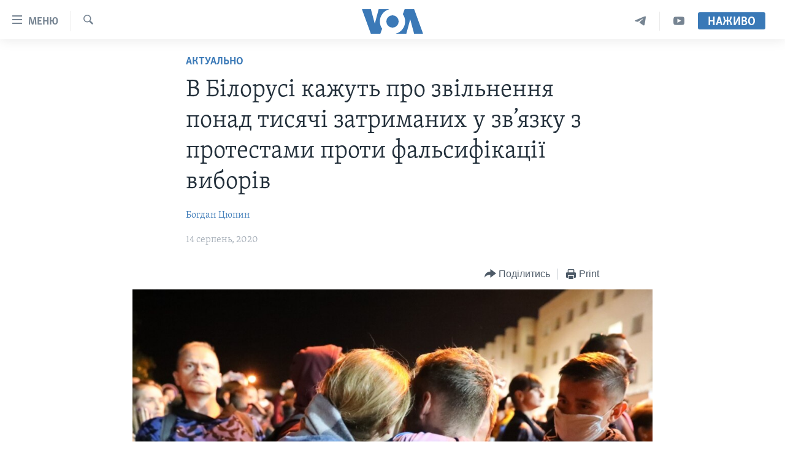

--- FILE ---
content_type: text/html; charset=utf-8
request_url: https://www.holosameryky.com/a/belarus-detained-released/5543454.html
body_size: 16347
content:

<!DOCTYPE html>
<html lang="uk" dir="ltr" class="no-js">
<head>
<link href="/Content/responsive/VOA/uk-UA/VOA-uk-UA.css?&amp;av=0.0.0.0&amp;cb=309" rel="stylesheet"/>
<script src="https://tags.holosameryky.com/voa-pangea/prod/utag.sync.js"></script> <script type='text/javascript' src='https://www.youtube.com/iframe_api' async></script>
<script type="text/javascript">
//a general 'js' detection, must be on top level in <head>, due to CSS performance
document.documentElement.className = "js";
var cacheBuster = "309";
var appBaseUrl = "/";
var imgEnhancerBreakpoints = [0, 144, 256, 408, 650, 1023, 1597];
var isLoggingEnabled = false;
var isPreviewPage = false;
var isLivePreviewPage = false;
if (!isPreviewPage) {
window.RFE = window.RFE || {};
window.RFE.cacheEnabledByParam = window.location.href.indexOf('nocache=1') === -1;
const url = new URL(window.location.href);
const params = new URLSearchParams(url.search);
// Remove the 'nocache' parameter
params.delete('nocache');
// Update the URL without the 'nocache' parameter
url.search = params.toString();
window.history.replaceState(null, '', url.toString());
} else {
window.addEventListener('load', function() {
const links = window.document.links;
for (let i = 0; i < links.length; i++) {
links[i].href = '#';
links[i].target = '_self';
}
})
}
// Iframe & Embed detection
var embedProperties = {};
try {
// Reliable way to check if we are in an iframe.
var isIframe = window.self !== window.top;
embedProperties.is_iframe = isIframe;
if (!isIframe) {
embedProperties.embed_context = "main";
} else {
// We are in an iframe. Let's try to access the parent.
// This access will only fail with strict cross-origin (without document.domain).
var parentLocation = window.top.location;
// The access succeeded. Now we explicitly compare the hostname.
if (window.location.hostname === parentLocation.hostname) {
embedProperties.embed_context = "embed_self";
} else {
// Hostname is different (e.g. different subdomain with document.domain)
embedProperties.embed_context = "embed_cross";
}
// Since the access works, we can safely get the details.
embedProperties.url_parent = parentLocation.href;
embedProperties.title_parent = window.top.document.title;
}
} catch (err) {
// We are in an iframe, and an error occurred, probably due to cross-origin restrictions.
embedProperties.is_iframe = true;
embedProperties.embed_context = "embed_cross";
// We cannot access the properties of window.top.
// `document.referrer` can sometimes provide the URL of the parent page.
// It is not 100% reliable, but it is the best we can do in this situation.
embedProperties.url_parent = document.referrer || null;
embedProperties.title_parent = null; // We can't get to the title in a cross-origin scenario.
}
var pwaEnabled = false;
var swCacheDisabled;
</script>
<meta charset="utf-8" />
<title>В Білорусі кажуть про звільнення понад тисячі затриманих у зв’язку з протестами проти фальсифікації виборів</title>
<meta name="description" content="Представники влади у Білорусі кажуть, що розслідуватимуть звинувачення про жорстокість поліції після того, як там випустили велику групу людей, затриманих під час протестів проти оголошення президента Олександра Лукашенка переможцем на виборах 9 серпня.
У п’ятницю зранку у Мінську люди знову..." />
<meta name="keywords" content="Актуально, Світ, лукашенко, білорусь" />
<meta name="viewport" content="width=device-width, initial-scale=1.0" />
<meta http-equiv="X-UA-Compatible" content="IE=edge" />
<meta name="robots" content="max-image-preview:large"><meta property="fb:pages" content="127622183939174" />
<meta name="msvalidate.01" content="3286EE554B6F672A6F2E608C02343C0E" />
<meta name="yandex-verification" content="625440aa96ccf0ee" />
<link href="https://www.holosameryky.com/a/belarus-detained-released/5543454.html" rel="canonical" />
<meta name="apple-mobile-web-app-title" content="Голос Америки" />
<meta name="apple-mobile-web-app-status-bar-style" content="black" />
<meta name="apple-itunes-app" content="app-id=632618796, app-argument=//5543454.ltr" />
<meta content="В Білорусі кажуть про звільнення понад тисячі затриманих у зв’язку з протестами проти фальсифікації виборів" property="og:title" />
<meta content="Представники влади у Білорусі кажуть, що розслідуватимуть звинувачення про жорстокість поліції після того, як там випустили велику групу людей, затриманих під час протестів проти оголошення президента Олександра Лукашенка переможцем на виборах 9 серпня.
У п’ятницю зранку у Мінську люди знову..." property="og:description" />
<meta content="article" property="og:type" />
<meta content="https://www.holosameryky.com/a/belarus-detained-released/5543454.html" property="og:url" />
<meta content="Голос Америки Українською" property="og:site_name" />
<meta content="https://www.facebook.com/holosameryky/" property="article:publisher" />
<meta content="https://gdb.voanews.com/5f7eb900-7835-4636-bc1b-0f97ebb5d097.jpg" property="og:image" />
<meta content="227044984370662" property="fb:app_id" />
<meta content="Богдан Цюпин" name="Author" />
<meta content="summary_large_image" name="twitter:card" />
<meta content="@chastime" name="twitter:site" />
<meta content="https://gdb.voanews.com/5f7eb900-7835-4636-bc1b-0f97ebb5d097.jpg" name="twitter:image" />
<meta content="В Білорусі кажуть про звільнення понад тисячі затриманих у зв’язку з протестами проти фальсифікації виборів" name="twitter:title" />
<meta content="Представники влади у Білорусі кажуть, що розслідуватимуть звинувачення про жорстокість поліції після того, як там випустили велику групу людей, затриманих під час протестів проти оголошення президента Олександра Лукашенка переможцем на виборах 9 серпня.
У п’ятницю зранку у Мінську люди знову..." name="twitter:description" />
<link rel="amphtml" href="https://www.holosameryky.com/amp/belarus-detained-released/5543454.html" />
<script type="application/ld+json">{"articleSection":"Актуально","isAccessibleForFree":true,"headline":"В Білорусі кажуть про звільнення понад тисячі затриманих у зв’язку з протестами проти фальсифікації виборів","inLanguage":"uk-UA","keywords":"Актуально, Світ, лукашенко, білорусь","author":{"@type":"Person","url":"https://www.holosameryky.com/author/богдан-цюпин/jtbmp","description":"Європейський кореспондент Української служби «Голосу Америки». Лондон.","image":{"@type":"ImageObject","url":"https://gdb.voanews.com/ca3a3985-926e-416c-ba57-2747e5cd3343.jpg"},"name":"Богдан Цюпин"},"datePublished":"2020-08-14 07:39:16Z","dateModified":"2020-08-14 21:19:16Z","publisher":{"logo":{"width":512,"height":220,"@type":"ImageObject","url":"https://www.holosameryky.com/Content/responsive/VOA/uk-UA/img/logo.png"},"@type":"NewsMediaOrganization","url":"https://www.holosameryky.com","sameAs":["https://www.facebook.com/holosameryky/","https://twitter.com/holosameryky","https://www.youtube.com/user/holosameryky","https://www.instagram.com/holosameryky/","https://t.me/holosameryky"],"name":"Голос Америки Українською","alternateName":"Голос Америки Українською"},"@context":"https://schema.org","@type":"NewsArticle","mainEntityOfPage":"https://www.holosameryky.com/a/belarus-detained-released/5543454.html","url":"https://www.holosameryky.com/a/belarus-detained-released/5543454.html","description":"Представники влади у Білорусі кажуть, що розслідуватимуть звинувачення про жорстокість поліції після того, як там випустили велику групу людей, затриманих під час протестів проти оголошення президента Олександра Лукашенка переможцем на виборах 9 серпня.\r\n У п’ятницю зранку у Мінську люди знову...","image":{"width":1080,"height":608,"@type":"ImageObject","url":"https://gdb.voanews.com/5f7eb900-7835-4636-bc1b-0f97ebb5d097_w1080_h608.jpg"},"name":"В Білорусі кажуть про звільнення понад тисячі затриманих у зв’язку з протестами проти фальсифікації виборів"}</script>
<script src="/Scripts/responsive/infographics.b?v=dVbZ-Cza7s4UoO3BqYSZdbxQZVF4BOLP5EfYDs4kqEo1&amp;av=0.0.0.0&amp;cb=309"></script>
<script src="/Scripts/responsive/loader.b?v=C-JLefdHQ4ECvt5x4bMsJCTq2VRkcN8JUkP-IB-DzAI1&amp;av=0.0.0.0&amp;cb=309"></script>
<link rel="icon" type="image/svg+xml" href="/Content/responsive/VOA/img/webApp/favicon.svg" />
<link rel="alternate icon" href="/Content/responsive/VOA/img/webApp/favicon.ico" />
<link rel="apple-touch-icon" sizes="152x152" href="/Content/responsive/VOA/img/webApp/ico-152x152.png" />
<link rel="apple-touch-icon" sizes="144x144" href="/Content/responsive/VOA/img/webApp/ico-144x144.png" />
<link rel="apple-touch-icon" sizes="114x114" href="/Content/responsive/VOA/img/webApp/ico-114x114.png" />
<link rel="apple-touch-icon" sizes="72x72" href="/Content/responsive/VOA/img/webApp/ico-72x72.png" />
<link rel="apple-touch-icon-precomposed" href="/Content/responsive/VOA/img/webApp/ico-57x57.png" />
<link rel="icon" sizes="192x192" href="/Content/responsive/VOA/img/webApp/ico-192x192.png" />
<link rel="icon" sizes="128x128" href="/Content/responsive/VOA/img/webApp/ico-128x128.png" />
<meta name="msapplication-TileColor" content="#ffffff" />
<meta name="msapplication-TileImage" content="/Content/responsive/VOA/img/webApp/ico-144x144.png" />
<link rel="alternate" type="application/rss+xml" title="VOA - Top Stories [RSS]" href="/api/" />
<link rel="sitemap" type="application/rss+xml" href="/sitemap.xml" />
<script type="text/javascript">
var analyticsData = Object.assign(embedProperties, {url:"https://www.holosameryky.com/a/belarus-detained-released/5543454.html",property_id:"489",article_uid:"5543454",page_title:"В Білорусі кажуть про звільнення понад тисячі затриманих у зв’язку з протестами проти фальсифікації виборів",page_type:"article",content_type:"article",subcontent_type:"article",last_modified:"2020-08-14 21:19:16Z",pub_datetime:"2020-08-14 07:39:16Z",section:"актуально",english_section:"aktualno",byline:"Богдан Цюпин",categories:"aktualno,svit",tags:"лукашенко;білорусь",domain:"www.holosameryky.com",language:"Ukrainian",language_service:"VOA Ukrainian",platform:"web",copied:"no",copied_article:"",copied_title:"",runs_js:"Yes",cms_release:"8.45.0.0.309",enviro_type:"prod",slug:"belarus-detained-released",entity:"VOA",short_language_service:"UKR",platform_short:"W",page_name:"В Білорусі кажуть про звільнення понад тисячі затриманих у зв’язку з протестами проти фальсифікації виборів"});
// Push Analytics data as GTM message (without "event" attribute and before GTM initialization)
window.dataLayer = window.dataLayer || [];
window.dataLayer.push(analyticsData);
</script>
<script type="text/javascript" data-cookiecategory="analytics">
var gtmEventObject = {event: 'page_meta_ready'};window.dataLayer = window.dataLayer || [];window.dataLayer.push(gtmEventObject);
var renderGtm = "true";
if (renderGtm === "true") {
(function(w,d,s,l,i){w[l]=w[l]||[];w[l].push({'gtm.start':new Date().getTime(),event:'gtm.js'});var f=d.getElementsByTagName(s)[0],j=d.createElement(s),dl=l!='dataLayer'?'&l='+l:'';j.async=true;j.src='//www.googletagmanager.com/gtm.js?id='+i+dl;f.parentNode.insertBefore(j,f);})(window,document,'script','dataLayer','GTM-N8MP7P');
}
</script>
</head>
<body class=" nav-no-loaded cc_theme pg-article pg-article--single-column print-lay-article use-sticky-share nojs-images ">
<noscript><iframe src="https://www.googletagmanager.com/ns.html?id=GTM-N8MP7P" height="0" width="0" style="display:none;visibility:hidden"></iframe></noscript> <script type="text/javascript" data-cookiecategory="analytics">
var gtmEventObject = {event: 'page_meta_ready'};window.dataLayer = window.dataLayer || [];window.dataLayer.push(gtmEventObject);
var renderGtm = "true";
if (renderGtm === "true") {
(function(w,d,s,l,i){w[l]=w[l]||[];w[l].push({'gtm.start':new Date().getTime(),event:'gtm.js'});var f=d.getElementsByTagName(s)[0],j=d.createElement(s),dl=l!='dataLayer'?'&l='+l:'';j.async=true;j.src='//www.googletagmanager.com/gtm.js?id='+i+dl;f.parentNode.insertBefore(j,f);})(window,document,'script','dataLayer','GTM-N8MP7P');
}
</script>
<!--Analytics tag js version start-->
<script type="text/javascript" data-cookiecategory="analytics">
var utag_data = Object.assign({}, analyticsData, {pub_year:"2020",pub_month:"08",pub_day:"14",pub_hour:"07",pub_weekday:"Friday"});
if(typeof(TealiumTagFrom)==='function' && typeof(TealiumTagSearchKeyword)==='function') {
var utag_from=TealiumTagFrom();var utag_searchKeyword=TealiumTagSearchKeyword();
if(utag_searchKeyword!=null && utag_searchKeyword!=='' && utag_data["search_keyword"]==null) utag_data["search_keyword"]=utag_searchKeyword;if(utag_from!=null && utag_from!=='') utag_data["from"]=TealiumTagFrom();}
if(window.top!== window.self&&utag_data.page_type==="snippet"){utag_data.page_type = 'iframe';}
try{if(window.top!==window.self&&window.self.location.hostname===window.top.location.hostname){utag_data.platform = 'self-embed';utag_data.platform_short = 'se';}}catch(e){if(window.top!==window.self&&window.self.location.search.includes("platformType=self-embed")){utag_data.platform = 'cross-promo';utag_data.platform_short = 'cp';}}
(function(a,b,c,d){ a="https://tags.holosameryky.com/voa-pangea/prod/utag.js"; b=document;c="script";d=b.createElement(c);d.src=a;d.type="text/java"+c;d.async=true; a=b.getElementsByTagName(c)[0];a.parentNode.insertBefore(d,a); })();
</script>
<!--Analytics tag js version end-->
<!-- Analytics tag management NoScript -->
<noscript>
<img style="position: absolute; border: none;" src="https://ssc.holosameryky.com/b/ss/bbgprod,bbgentityvoa/1/G.4--NS/1088793817?pageName=voa%3aukr%3aw%3aarticle%3a%d0%92%20%d0%91%d1%96%d0%bb%d0%be%d1%80%d1%83%d1%81%d1%96%20%d0%ba%d0%b0%d0%b6%d1%83%d1%82%d1%8c%20%d0%bf%d1%80%d0%be%20%d0%b7%d0%b2%d1%96%d0%bb%d1%8c%d0%bd%d0%b5%d0%bd%d0%bd%d1%8f%20%d0%bf%d0%be%d0%bd%d0%b0%d0%b4%20%d1%82%d0%b8%d1%81%d1%8f%d1%87%d1%96%20%d0%b7%d0%b0%d1%82%d1%80%d0%b8%d0%bc%d0%b0%d0%bd%d0%b8%d1%85%20%d1%83%20%d0%b7%d0%b2%e2%80%99%d1%8f%d0%b7%d0%ba%d1%83%20%d0%b7%20%d0%bf%d1%80%d0%be%d1%82%d0%b5%d1%81%d1%82%d0%b0%d0%bc%d0%b8%20%d0%bf%d1%80%d0%be%d1%82%d0%b8%20%d1%84%d0%b0%d0%bb%d1%8c%d1%81%d0%b8%d1%84%d1%96%d0%ba%d0%b0%d1%86%d1%96%d1%97%20%d0%b2%d0%b8%d0%b1%d0%be%d1%80%d1%96%d0%b2&amp;c6=%d0%92%20%d0%91%d1%96%d0%bb%d0%be%d1%80%d1%83%d1%81%d1%96%20%d0%ba%d0%b0%d0%b6%d1%83%d1%82%d1%8c%20%d0%bf%d1%80%d0%be%20%d0%b7%d0%b2%d1%96%d0%bb%d1%8c%d0%bd%d0%b5%d0%bd%d0%bd%d1%8f%20%d0%bf%d0%be%d0%bd%d0%b0%d0%b4%20%d1%82%d0%b8%d1%81%d1%8f%d1%87%d1%96%20%d0%b7%d0%b0%d1%82%d1%80%d0%b8%d0%bc%d0%b0%d0%bd%d0%b8%d1%85%20%d1%83%20%d0%b7%d0%b2%e2%80%99%d1%8f%d0%b7%d0%ba%d1%83%20%d0%b7%20%d0%bf%d1%80%d0%be%d1%82%d0%b5%d1%81%d1%82%d0%b0%d0%bc%d0%b8%20%d0%bf%d1%80%d0%be%d1%82%d0%b8%20%d1%84%d0%b0%d0%bb%d1%8c%d1%81%d0%b8%d1%84%d1%96%d0%ba%d0%b0%d1%86%d1%96%d1%97%20%d0%b2%d0%b8%d0%b1%d0%be%d1%80%d1%96%d0%b2&amp;v36=8.45.0.0.309&amp;v6=D=c6&amp;g=https%3a%2f%2fwww.holosameryky.com%2fa%2fbelarus-detained-released%2f5543454.html&amp;c1=D=g&amp;v1=D=g&amp;events=event1,event52&amp;c16=voa%20ukrainian&amp;v16=D=c16&amp;c5=aktualno&amp;v5=D=c5&amp;ch=%d0%90%d0%ba%d1%82%d1%83%d0%b0%d0%bb%d1%8c%d0%bd%d0%be&amp;c15=ukrainian&amp;v15=D=c15&amp;c4=article&amp;v4=D=c4&amp;c14=5543454&amp;v14=D=c14&amp;v20=no&amp;c17=web&amp;v17=D=c17&amp;mcorgid=518abc7455e462b97f000101%40adobeorg&amp;server=www.holosameryky.com&amp;pageType=D=c4&amp;ns=bbg&amp;v29=D=server&amp;v25=voa&amp;v30=489&amp;v105=D=User-Agent " alt="analytics" width="1" height="1" /></noscript>
<!-- End of Analytics tag management NoScript -->
<!--*** Accessibility links - For ScreenReaders only ***-->
<section>
<div class="sr-only">
<h2>Спеціальні потреби</h2>
<ul>
<li><a href="#content" data-disable-smooth-scroll="1">Перейти до матеріалу</a></li>
<li><a href="#navigation" data-disable-smooth-scroll="1">Перейти до меню сторінки</a></li>
<li><a href="#txtHeaderSearch" data-disable-smooth-scroll="1">Перейти до Пошуку</a></li>
</ul>
</div>
</section>
<div dir="ltr">
<div id="page">
<aside>
<div class="c-lightbox overlay-modal">
<div class="c-lightbox__intro">
<h2 class="c-lightbox__intro-title"></h2>
<button class="btn btn--rounded c-lightbox__btn c-lightbox__intro-next" title="Наступний">
<span class="ico ico--rounded ico-chevron-forward"></span>
<span class="sr-only">Наступний</span>
</button>
</div>
<div class="c-lightbox__nav">
<button class="btn btn--rounded c-lightbox__btn c-lightbox__btn--close" title="Закрити">
<span class="ico ico--rounded ico-close"></span>
<span class="sr-only">Закрити</span>
</button>
<button class="btn btn--rounded c-lightbox__btn c-lightbox__btn--prev" title="Попередній">
<span class="ico ico--rounded ico-chevron-backward"></span>
<span class="sr-only">Попередній</span>
</button>
<button class="btn btn--rounded c-lightbox__btn c-lightbox__btn--next" title="Наступний">
<span class="ico ico--rounded ico-chevron-forward"></span>
<span class="sr-only">Наступний</span>
</button>
</div>
<div class="c-lightbox__content-wrap">
<figure class="c-lightbox__content">
<span class="c-spinner c-spinner--lightbox">
<img src="/Content/responsive/img/player-spinner.png"
alt="please wait"
title="please wait" />
</span>
<div class="c-lightbox__img">
<div class="thumb">
<img src="" alt="" />
</div>
</div>
<figcaption>
<div class="c-lightbox__info c-lightbox__info--foot">
<span class="c-lightbox__counter"></span>
<span class="caption c-lightbox__caption"></span>
</div>
</figcaption>
</figure>
</div>
<div class="hidden">
<div class="content-advisory__box content-advisory__box--lightbox">
<span class="content-advisory__box-text">This image contains sensitive content which some people may find offensive or disturbing.</span>
<button class="btn btn--transparent content-advisory__box-btn m-t-md" value="text" type="button">
<span class="btn__text">
Click to reveal
</span>
</button>
</div>
</div>
</div>
<div class="print-dialogue">
<div class="container">
<h3 class="print-dialogue__title section-head">Print Options:</h3>
<div class="print-dialogue__opts">
<ul class="print-dialogue__opt-group">
<li class="form__group form__group--checkbox">
<input class="form__check " id="checkboxImages" name="checkboxImages" type="checkbox" checked="checked" />
<label for="checkboxImages" class="form__label m-t-md">Images</label>
</li>
<li class="form__group form__group--checkbox">
<input class="form__check " id="checkboxMultimedia" name="checkboxMultimedia" type="checkbox" checked="checked" />
<label for="checkboxMultimedia" class="form__label m-t-md">Multimedia</label>
</li>
</ul>
<ul class="print-dialogue__opt-group">
<li class="form__group form__group--checkbox">
<input class="form__check " id="checkboxEmbedded" name="checkboxEmbedded" type="checkbox" checked="checked" />
<label for="checkboxEmbedded" class="form__label m-t-md">Embedded Content</label>
</li>
<li class="hidden">
<input class="form__check " id="checkboxComments" name="checkboxComments" type="checkbox" />
<label for="checkboxComments" class="form__label m-t-md">Comments</label>
</li>
</ul>
</div>
<div class="print-dialogue__buttons">
<button class="btn btn--secondary close-button" type="button" title="Скасувати">
<span class="btn__text ">Скасувати</span>
</button>
<button class="btn btn-cust-print m-l-sm" type="button" title="Print">
<span class="btn__text ">Print</span>
</button>
</div>
</div>
</div>
<div class="ctc-message pos-fix">
<div class="ctc-message__inner">Link has been copied to clipboard</div>
</div>
</aside>
<div class="hdr-20 hdr-20--big">
<div class="hdr-20__inner">
<div class="hdr-20__max pos-rel">
<div class="hdr-20__side hdr-20__side--primary d-flex">
<label data-for="main-menu-ctrl" data-switcher-trigger="true" data-switch-target="main-menu-ctrl" class="burger hdr-trigger pos-rel trans-trigger" data-trans-evt="click" data-trans-id="menu">
<span class="ico ico-close hdr-trigger__ico hdr-trigger__ico--close burger__ico burger__ico--close"></span>
<span class="ico ico-menu hdr-trigger__ico hdr-trigger__ico--open burger__ico burger__ico--open"></span>
<span class="burger__label">Меню</span>
</label>
<div class="menu-pnl pos-fix trans-target" data-switch-target="main-menu-ctrl" data-trans-id="menu">
<div class="menu-pnl__inner">
<nav class="main-nav menu-pnl__item menu-pnl__item--first">
<ul class="main-nav__list accordeon" data-analytics-tales="false" data-promo-name="link" data-location-name="nav,secnav">
<li class="main-nav__item">
<a class="main-nav__item-name main-nav__item-name--link" href="https://www.holosameryky.com" title="Головна" >Головна</a>
</li>
<li class="main-nav__item accordeon__item" data-switch-target="menu-item-1296">
<label class="main-nav__item-name main-nav__item-name--label accordeon__control-label" data-switcher-trigger="true" data-for="menu-item-1296">
Актуально
<span class="ico ico-chevron-down main-nav__chev"></span>
</label>
<div class="main-nav__sub-list">
<a class="main-nav__item-name main-nav__item-name--link main-nav__item-name--sub" href="/p/7698.html" title="Світ" data-item-name="svit" >Світ</a>
<a class="main-nav__item-name main-nav__item-name--link main-nav__item-name--sub" href="/ssha" title="США" data-item-name="ssha" >США</a>
<a class="main-nav__item-name main-nav__item-name--link main-nav__item-name--sub" href="/ukrayina" title="Україна" data-item-name="ukrayina" >Україна</a>
<a class="main-nav__item-name main-nav__item-name--link main-nav__item-name--sub" href="/z/6974" title="Війна - це особисте" data-item-name="viyna-tse-osobyste" >Війна - це особисте</a>
<a class="main-nav__item-name main-nav__item-name--link main-nav__item-name--sub" href="/ukrayintsi-u-sviti" title="Українці у світі" data-item-name="ukrayintsi-u-sviti" >Українці у світі</a>
<a class="main-nav__item-name main-nav__item-name--link main-nav__item-name--sub" href="/nauka-i-tehnolohii" title="Наука" data-item-name="nauka-tehnolohii" >Наука</a>
<a class="main-nav__item-name main-nav__item-name--link main-nav__item-name--sub" href="/zdorovya" title="Здоров&#39;я" data-item-name="zdorovya" >Здоров&#39;я</a>
<a class="main-nav__item-name main-nav__item-name--link main-nav__item-name--sub" href="/kultura" title="Культура" data-item-name="kultura" >Культура</a>
<a class="main-nav__item-name main-nav__item-name--link main-nav__item-name--sub" href="/suspilstvo" title="Суспільство" data-item-name="suspilstvo" >Суспільство</a>
<a class="main-nav__item-name main-nav__item-name--link main-nav__item-name--sub" href="/ekonomika" title="Економіка" data-item-name="ekonomika" >Економіка</a>
<a class="main-nav__item-name main-nav__item-name--link main-nav__item-name--sub" href="/p/7710.html" title="Історії успіху українців" data-item-name="istorii-ispikhu-ukrayintsiv" >Історії успіху українців</a>
</div>
</li>
<li class="main-nav__item">
<a class="main-nav__item-name main-nav__item-name--link" href="/analityka" title="Аналітика" data-item-name="analityka" >Аналітика</a>
</li>
<li class="main-nav__item">
<a class="main-nav__item-name main-nav__item-name--link" href="/polityka-v-ssha" title="Політика в США" data-item-name="polityka-v-ssha" >Політика в США</a>
</li>
<li class="main-nav__item">
<a class="main-nav__item-name main-nav__item-name--link" href="/administratsiya-prezydenta-trampa" title="Адміністрація президента Трампа: перші 100 днів" data-item-name="administratsiya prezydenta trampa" >Адміністрація президента Трампа: перші 100 днів</a>
</li>
<li class="main-nav__item">
<a class="main-nav__item-name main-nav__item-name--link" href="/ukrayintsi-u-sviti" title="Українці в Америці" data-item-name="ukrayintsi-u-sviti" >Українці в Америці</a>
</li>
<li class="main-nav__item">
<a class="main-nav__item-name main-nav__item-name--link" href="/ukrayina" title="УКРАЇНА" data-item-name="ukrayina" >УКРАЇНА</a>
</li>
<li class="main-nav__item">
<a class="main-nav__item-name main-nav__item-name--link" href="/intervyu" title="Інтерв&#39;ю" data-item-name="interview" >Інтерв&#39;ю</a>
</li>
<li class="main-nav__item">
<a class="main-nav__item-name main-nav__item-name--link" href="/borotba-z-dezinformatsiyeyu" title="БОРОТЬБА З ДЕЗІНФОРМАЦІЄЮ" data-item-name="borotba-z-dezinformatsiyeyu" >БОРОТЬБА З ДЕЗІНФОРМАЦІЄЮ</a>
</li>
<li class="main-nav__item">
<a class="main-nav__item-name main-nav__item-name--link" href="/z/1686" title="Відео" data-item-name="video" >Відео</a>
</li>
<li class="main-nav__item accordeon__item" data-switch-target="menu-item-1295">
<label class="main-nav__item-name main-nav__item-name--label accordeon__control-label" data-switcher-trigger="true" data-for="menu-item-1295">
Телепрограми
<span class="ico ico-chevron-down main-nav__chev"></span>
</label>
<div class="main-nav__sub-list">
<a class="main-nav__item-name main-nav__item-name--link main-nav__item-name--sub" href="/z/1684" title="Час-Time" data-item-name="chastime" >Час-Time</a>
<a class="main-nav__item-name main-nav__item-name--link main-nav__item-name--sub" href="/z/6960" title="Брифінг Голосу Америки" data-item-name="bryfing-holosu-ameryky" >Брифінг Голосу Америки</a>
<a class="main-nav__item-name main-nav__item-name--link main-nav__item-name--sub" href="/z/4124" title="Студія Вашингтон" data-item-name="studiya-vashyngton" >Студія Вашингтон</a>
<a class="main-nav__item-name main-nav__item-name--link main-nav__item-name--sub" href="/z/1685" title="Вікно в Америку" data-item-name="vikno-v-ameryku" >Вікно в Америку</a>
<a class="main-nav__item-name main-nav__item-name--link main-nav__item-name--sub" href="/z/4601" title="Прайм-Тайм" data-item-name="tv-programs-prime-time" >Прайм-Тайм</a>
<a class="main-nav__item-name main-nav__item-name--link main-nav__item-name--sub" href="/p/7067.html" title="Погляд з Вашингтона" data-item-name="election-ukraine" >Погляд з Вашингтона</a>
</div>
</li>
<li class="main-nav__item">
<a class="main-nav__item-name main-nav__item-name--link" href="/z/7795" title="English" data-item-name="English" >English</a>
</li>
</ul>
</nav>
<div class="menu-pnl__item">
<a href="https://learningenglish.voanews.com/" class="menu-pnl__item-link" alt="Learning English">Learning English</a>
</div>
<div class="menu-pnl__item menu-pnl__item--social">
<h5 class="menu-pnl__sub-head">Ми в соцмережах</h5>
<a href="https://www.facebook.com/holosameryky/" title="Слідкуйте за нами на Facebook" data-analytics-text="follow_on_facebook" class="btn btn--rounded btn--social-inverted menu-pnl__btn js-social-btn btn-facebook" target="_blank" rel="noopener">
<span class="ico ico-facebook-alt ico--rounded"></span>
</a>
<a href="https://twitter.com/holosameryky" title="Слідкуйте за нами у Twitter" data-analytics-text="follow_on_twitter" class="btn btn--rounded btn--social-inverted menu-pnl__btn js-social-btn btn-twitter" target="_blank" rel="noopener">
<span class="ico ico-twitter ico--rounded"></span>
</a>
<a href="https://www.youtube.com/user/holosameryky" title="Слідкуйте за нами на Youtube" data-analytics-text="follow_on_youtube" class="btn btn--rounded btn--social-inverted menu-pnl__btn js-social-btn btn-youtube" target="_blank" rel="noopener">
<span class="ico ico-youtube ico--rounded"></span>
</a>
<a href="https://www.instagram.com/holosameryky/" title="Підписуйтесь на наш Інстаграм" data-analytics-text="follow_on_instagram" class="btn btn--rounded btn--social-inverted menu-pnl__btn js-social-btn btn-instagram" target="_blank" rel="noopener">
<span class="ico ico-instagram ico--rounded"></span>
</a>
<a href="https://t.me/holosameryky" title="Підпишіться на наш Telegram" data-analytics-text="follow_on_telegram" class="btn btn--rounded btn--social-inverted menu-pnl__btn js-social-btn btn-telegram" target="_blank" rel="noopener">
<span class="ico ico-telegram ico--rounded"></span>
</a>
</div>
<div class="menu-pnl__item">
<a href="/navigation/allsites" class="menu-pnl__item-link">
<span class="ico ico-languages "></span>
Мови
</a>
</div>
</div>
</div>
<label data-for="top-search-ctrl" data-switcher-trigger="true" data-switch-target="top-search-ctrl" class="top-srch-trigger hdr-trigger">
<span class="ico ico-close hdr-trigger__ico hdr-trigger__ico--close top-srch-trigger__ico top-srch-trigger__ico--close"></span>
<span class="ico ico-search hdr-trigger__ico hdr-trigger__ico--open top-srch-trigger__ico top-srch-trigger__ico--open"></span>
</label>
<div class="srch-top srch-top--in-header" data-switch-target="top-search-ctrl">
<div class="container">
<form action="/s" class="srch-top__form srch-top__form--in-header" id="form-topSearchHeader" method="get" role="search"><label for="txtHeaderSearch" class="sr-only">Пошук</label>
<input type="text" id="txtHeaderSearch" name="k" placeholder="шукати текст ..." accesskey="s" value="" class="srch-top__input analyticstag-event" onkeydown="if (event.keyCode === 13) { FireAnalyticsTagEventOnSearch('search', $dom.get('#txtHeaderSearch')[0].value) }" />
<button title="Пошук" type="submit" class="btn btn--top-srch analyticstag-event" onclick="FireAnalyticsTagEventOnSearch('search', $dom.get('#txtHeaderSearch')[0].value) ">
<span class="ico ico-search"></span>
</button></form>
</div>
</div>
<a href="/" class="main-logo-link">
<img src="/Content/responsive/VOA/uk-UA/img/logo-compact.svg?cb=309" class="main-logo main-logo--comp" alt="site logo">
<img src="/Content/responsive/VOA/uk-UA/img/logo.svg?cb=309" class="main-logo main-logo--big" alt="site logo">
</a>
</div>
<div class="hdr-20__side hdr-20__side--secondary d-flex">
<a href="https://www.youtube.com/c/holosameryky" title="YouTube" class="hdr-20__secondary-item" data-item-name="custom1">
<span class="ico-custom ico-custom--1 hdr-20__secondary-icon"></span>
</a>
<a href="https://t.me/holosameryky" title="Telegram" class="hdr-20__secondary-item" data-item-name="custom2">
<span class="ico-custom ico-custom--2 hdr-20__secondary-icon"></span>
</a>
<a href="/s" title="Пошук" class="hdr-20__secondary-item hdr-20__secondary-item--search" data-item-name="search">
<span class="ico ico-search hdr-20__secondary-icon hdr-20__secondary-icon--search"></span>
</a>
<div class="hdr-20__secondary-item live-b-drop">
<div class="live-b-drop__off">
<a href="/live" class="live-b-drop__link" title="Наживо" data-item-name="live">
<span class="badge badge--live-btn badge--live-btn-off">
Наживо
</span>
</a>
</div>
<div class="live-b-drop__on hidden">
<label data-for="live-ctrl" data-switcher-trigger="true" data-switch-target="live-ctrl" class="live-b-drop__label pos-rel">
<span class="badge badge--live badge--live-btn">
Наживо
</span>
<span class="ico ico-close live-b-drop__label-ico live-b-drop__label-ico--close"></span>
</label>
<div class="live-b-drop__panel" id="targetLivePanelDiv" data-switch-target="live-ctrl"></div>
</div>
</div>
<div class="srch-bottom">
<form action="/s" class="srch-bottom__form d-flex" id="form-bottomSearch" method="get" role="search"><label for="txtSearch" class="sr-only">Пошук</label>
<input type="search" id="txtSearch" name="k" placeholder="шукати текст ..." accesskey="s" value="" class="srch-bottom__input analyticstag-event" onkeydown="if (event.keyCode === 13) { FireAnalyticsTagEventOnSearch('search', $dom.get('#txtSearch')[0].value) }" />
<button title="Пошук" type="submit" class="btn btn--bottom-srch analyticstag-event" onclick="FireAnalyticsTagEventOnSearch('search', $dom.get('#txtSearch')[0].value) ">
<span class="ico ico-search"></span>
</button></form>
</div>
</div>
<img src="/Content/responsive/VOA/uk-UA/img/logo-print.gif?cb=309" class="logo-print" loading="lazy" alt="site logo">
<img src="/Content/responsive/VOA/uk-UA/img/logo-print_color.png?cb=309" class="logo-print logo-print--color" loading="lazy" alt="site logo">
</div>
</div>
</div>
<script>
if (document.body.className.indexOf('pg-home') > -1) {
var nav2In = document.querySelector('.hdr-20__inner');
var nav2Sec = document.querySelector('.hdr-20__side--secondary');
var secStyle = window.getComputedStyle(nav2Sec);
if (nav2In && window.pageYOffset < 150 && secStyle['position'] !== 'fixed') {
nav2In.classList.add('hdr-20__inner--big')
}
}
</script>
<div class="c-hlights c-hlights--breaking c-hlights--no-item" data-hlight-display="mobile,desktop">
<div class="c-hlights__wrap container p-0">
<div class="c-hlights__nav">
<a role="button" href="#" title="Попередній">
<span class="ico ico-chevron-backward m-0"></span>
<span class="sr-only">Попередній</span>
</a>
<a role="button" href="#" title="Наступний">
<span class="ico ico-chevron-forward m-0"></span>
<span class="sr-only">Наступний</span>
</a>
</div>
<span class="c-hlights__label">
<span class="">Breaking News</span>
<span class="switcher-trigger">
<label data-for="more-less-1" data-switcher-trigger="true" class="switcher-trigger__label switcher-trigger__label--more p-b-0" title="Показати більше">
<span class="ico ico-chevron-down"></span>
</label>
<label data-for="more-less-1" data-switcher-trigger="true" class="switcher-trigger__label switcher-trigger__label--less p-b-0" title="Показати менше">
<span class="ico ico-chevron-up"></span>
</label>
</span>
</span>
<ul class="c-hlights__items switcher-target" data-switch-target="more-less-1">
</ul>
</div>
</div> <div id="content">
<main class="container">
<div class="hdr-container">
<div class="row">
<div class="col-xs-12 col-sm-12 col-md-10 col-md-offset-1">
<div class="row">
<div class="col-category col-xs-12 col-md-8 col-md-offset-2"> <div class="category js-category">
<a class="" href="/z/1670">Актуально</a> </div>
</div><div class="col-title col-xs-12 col-md-8 col-md-offset-2"> <h1 class="title pg-title">
В Білорусі кажуть про звільнення понад тисячі затриманих у зв’язку з протестами проти фальсифікації виборів
</h1>
</div><div class="col-publishing-details col-xs-12 col-md-8 col-md-offset-2"> <div class="publishing-details ">
<div class="links">
<ul class="links__list">
<li class="links__item">
<a class="links__item-link" href="/author/богдан-цюпин/jtbmp" title="Богдан Цюпин">Богдан Цюпин</a>
</li>
</ul>
</div>
<div class="published">
<span class="date" >
<time pubdate="pubdate" datetime="2020-08-14T10:39:16+02:00">
14 серпень, 2020
</time>
</span>
</div>
</div>
</div><div class="col-xs-12 col-md-8 col-md-offset-2"> <div class="col-article-tools pos-rel article-share">
<div class="col-article-tools__end">
<div class="share--box">
<div class="sticky-share-container" style="display:none">
<div class="container">
<a href="https://www.holosameryky.com" id="logo-sticky-share">&nbsp;</a>
<div class="pg-title pg-title--sticky-share">
В Білорусі кажуть про звільнення понад тисячі затриманих у зв’язку з протестами проти фальсифікації виборів
</div>
<div class="sticked-nav-actions">
<!--This part is for sticky navigation display-->
<p class="buttons link-content-sharing p-0 ">
<button class="btn btn--link btn-content-sharing p-t-0 " id="btnContentSharing" value="text" role="Button" type="" title="Інші варіанти поділитись">
<span class="ico ico-share ico--l"></span>
<span class="btn__text ">
Поділитись
</span>
</button>
</p>
<aside class="content-sharing js-content-sharing js-content-sharing--apply-sticky content-sharing--sticky"
role="complementary"
data-share-url="https://www.holosameryky.com/a/belarus-detained-released/5543454.html" data-share-title="В Білорусі кажуть про звільнення понад тисячі затриманих у зв’язку з протестами проти фальсифікації виборів" data-share-text="">
<div class="content-sharing__popover">
<h6 class="content-sharing__title">Поділитись</h6>
<button href="#close" id="btnCloseSharing" class="btn btn--text-like content-sharing__close-btn">
<span class="ico ico-close ico--l"></span>
</button>
<ul class="content-sharing__list">
<li class="content-sharing__item">
<div class="ctc ">
<input type="text" class="ctc__input" readonly="readonly">
<a href="" js-href="https://www.holosameryky.com/a/belarus-detained-released/5543454.html" class="content-sharing__link ctc__button">
<span class="ico ico-copy-link ico--rounded ico--s"></span>
<span class="content-sharing__link-text">Copy link</span>
</a>
</div>
</li>
<li class="content-sharing__item">
<a href="https://facebook.com/sharer.php?u=https%3a%2f%2fwww.holosameryky.com%2fa%2fbelarus-detained-released%2f5543454.html"
data-analytics-text="share_on_facebook"
title="Facebook" target="_blank"
class="content-sharing__link js-social-btn">
<span class="ico ico-facebook ico--rounded ico--s"></span>
<span class="content-sharing__link-text">Facebook</span>
</a>
</li>
<li class="content-sharing__item">
<a href="https://twitter.com/share?url=https%3a%2f%2fwww.holosameryky.com%2fa%2fbelarus-detained-released%2f5543454.html&amp;text=%d0%92+%d0%91%d1%96%d0%bb%d0%be%d1%80%d1%83%d1%81%d1%96+%d0%ba%d0%b0%d0%b6%d1%83%d1%82%d1%8c+%d0%bf%d1%80%d0%be+%d0%b7%d0%b2%d1%96%d0%bb%d1%8c%d0%bd%d0%b5%d0%bd%d0%bd%d1%8f+%d0%bf%d0%be%d0%bd%d0%b0%d0%b4+%d1%82%d0%b8%d1%81%d1%8f%d1%87%d1%96+%d0%b7%d0%b0%d1%82%d1%80%d0%b8%d0%bc%d0%b0%d0%bd%d0%b8%d1%85+%d1%83+%d0%b7%d0%b2%e2%80%99%d1%8f%d0%b7%d0%ba%d1%83+%d0%b7+%d0%bf%d1%80%d0%be%d1%82%d0%b5%d1%81%d1%82%d0%b0%d0%bc%d0%b8+%d0%bf%d1%80%d0%be%d1%82%d0%b8+%d1%84%d0%b0%d0%bb%d1%8c%d1%81%d0%b8%d1%84%d1%96%d0%ba%d0%b0%d1%86%d1%96%d1%97+%d0%b2%d0%b8%d0%b1%d0%be%d1%80%d1%96%d0%b2"
data-analytics-text="share_on_twitter"
title="Twitter" target="_blank"
class="content-sharing__link js-social-btn">
<span class="ico ico-twitter ico--rounded ico--s"></span>
<span class="content-sharing__link-text">Twitter</span>
</a>
</li>
<li class="content-sharing__item">
<a href="https://telegram.me/share/url?url=https%3a%2f%2fwww.holosameryky.com%2fa%2fbelarus-detained-released%2f5543454.html"
data-analytics-text="share_on_telegram"
title="Telegram" target="_blank"
class="content-sharing__link js-social-btn">
<span class="ico ico-telegram ico--rounded ico--s"></span>
<span class="content-sharing__link-text">Telegram</span>
</a>
</li>
<li class="content-sharing__item visible-xs-inline-block visible-sm-inline-block">
<a href="viber://forward?text=https%3a%2f%2fwww.holosameryky.com%2fa%2fbelarus-detained-released%2f5543454.html"
data-analytics-text="share_on_viber"
title="Viber" target="_blank"
class="content-sharing__link js-social-btn">
<span class="ico ico-viber ico--rounded ico--s"></span>
<span class="content-sharing__link-text">Viber</span>
</a>
</li>
<li class="content-sharing__item">
<a href="mailto:?body=https%3a%2f%2fwww.holosameryky.com%2fa%2fbelarus-detained-released%2f5543454.html&amp;subject=В Білорусі кажуть про звільнення понад тисячі затриманих у зв’язку з протестами проти фальсифікації виборів"
title="Email"
class="content-sharing__link ">
<span class="ico ico-email ico--rounded ico--s"></span>
<span class="content-sharing__link-text">Email</span>
</a>
</li>
</ul>
</div>
</aside>
</div>
</div>
</div>
<div class="links">
<p class="buttons link-content-sharing p-0 ">
<button class="btn btn--link btn-content-sharing p-t-0 " id="btnContentSharing" value="text" role="Button" type="" title="Інші варіанти поділитись">
<span class="ico ico-share ico--l"></span>
<span class="btn__text ">
Поділитись
</span>
</button>
</p>
<aside class="content-sharing js-content-sharing " role="complementary"
data-share-url="https://www.holosameryky.com/a/belarus-detained-released/5543454.html" data-share-title="В Білорусі кажуть про звільнення понад тисячі затриманих у зв’язку з протестами проти фальсифікації виборів" data-share-text="">
<div class="content-sharing__popover">
<h6 class="content-sharing__title">Поділитись</h6>
<button href="#close" id="btnCloseSharing" class="btn btn--text-like content-sharing__close-btn">
<span class="ico ico-close ico--l"></span>
</button>
<ul class="content-sharing__list">
<li class="content-sharing__item">
<div class="ctc ">
<input type="text" class="ctc__input" readonly="readonly">
<a href="" js-href="https://www.holosameryky.com/a/belarus-detained-released/5543454.html" class="content-sharing__link ctc__button">
<span class="ico ico-copy-link ico--rounded ico--l"></span>
<span class="content-sharing__link-text">Copy link</span>
</a>
</div>
</li>
<li class="content-sharing__item">
<a href="https://facebook.com/sharer.php?u=https%3a%2f%2fwww.holosameryky.com%2fa%2fbelarus-detained-released%2f5543454.html"
data-analytics-text="share_on_facebook"
title="Facebook" target="_blank"
class="content-sharing__link js-social-btn">
<span class="ico ico-facebook ico--rounded ico--l"></span>
<span class="content-sharing__link-text">Facebook</span>
</a>
</li>
<li class="content-sharing__item">
<a href="https://twitter.com/share?url=https%3a%2f%2fwww.holosameryky.com%2fa%2fbelarus-detained-released%2f5543454.html&amp;text=%d0%92+%d0%91%d1%96%d0%bb%d0%be%d1%80%d1%83%d1%81%d1%96+%d0%ba%d0%b0%d0%b6%d1%83%d1%82%d1%8c+%d0%bf%d1%80%d0%be+%d0%b7%d0%b2%d1%96%d0%bb%d1%8c%d0%bd%d0%b5%d0%bd%d0%bd%d1%8f+%d0%bf%d0%be%d0%bd%d0%b0%d0%b4+%d1%82%d0%b8%d1%81%d1%8f%d1%87%d1%96+%d0%b7%d0%b0%d1%82%d1%80%d0%b8%d0%bc%d0%b0%d0%bd%d0%b8%d1%85+%d1%83+%d0%b7%d0%b2%e2%80%99%d1%8f%d0%b7%d0%ba%d1%83+%d0%b7+%d0%bf%d1%80%d0%be%d1%82%d0%b5%d1%81%d1%82%d0%b0%d0%bc%d0%b8+%d0%bf%d1%80%d0%be%d1%82%d0%b8+%d1%84%d0%b0%d0%bb%d1%8c%d1%81%d0%b8%d1%84%d1%96%d0%ba%d0%b0%d1%86%d1%96%d1%97+%d0%b2%d0%b8%d0%b1%d0%be%d1%80%d1%96%d0%b2"
data-analytics-text="share_on_twitter"
title="Twitter" target="_blank"
class="content-sharing__link js-social-btn">
<span class="ico ico-twitter ico--rounded ico--l"></span>
<span class="content-sharing__link-text">Twitter</span>
</a>
</li>
<li class="content-sharing__item">
<a href="https://telegram.me/share/url?url=https%3a%2f%2fwww.holosameryky.com%2fa%2fbelarus-detained-released%2f5543454.html"
data-analytics-text="share_on_telegram"
title="Telegram" target="_blank"
class="content-sharing__link js-social-btn">
<span class="ico ico-telegram ico--rounded ico--l"></span>
<span class="content-sharing__link-text">Telegram</span>
</a>
</li>
<li class="content-sharing__item visible-xs-inline-block visible-sm-inline-block">
<a href="viber://forward?text=https%3a%2f%2fwww.holosameryky.com%2fa%2fbelarus-detained-released%2f5543454.html"
data-analytics-text="share_on_viber"
title="Viber" target="_blank"
class="content-sharing__link js-social-btn">
<span class="ico ico-viber ico--rounded ico--l"></span>
<span class="content-sharing__link-text">Viber</span>
</a>
</li>
<li class="content-sharing__item">
<a href="mailto:?body=https%3a%2f%2fwww.holosameryky.com%2fa%2fbelarus-detained-released%2f5543454.html&amp;subject=В Білорусі кажуть про звільнення понад тисячі затриманих у зв’язку з протестами проти фальсифікації виборів"
title="Email"
class="content-sharing__link ">
<span class="ico ico-email ico--rounded ico--l"></span>
<span class="content-sharing__link-text">Email</span>
</a>
</li>
</ul>
</div>
</aside>
<p class="link-print hidden-xs buttons p-0">
<button class="btn btn--link btn-print p-t-0" onclick="if (typeof FireAnalyticsTagEvent === 'function') {FireAnalyticsTagEvent({ on_page_event: 'print_story' });}return false" title="(CTRL+P)">
<span class="ico ico-print"></span>
<span class="btn__text">Print</span>
</button>
</p>
</div>
</div>
</div>
</div>
</div><div class="col-multimedia col-xs-12 col-md-10 col-md-offset-1"> <div class="cover-media">
<figure class="media-image js-media-expand">
<div class="img-wrap">
<div class="thumb thumb16_9">
<img src="https://gdb.voanews.com/a62c22eb-b0ce-48e9-9463-92eafa141dae_w250_r1_s.jpg" alt="Звільнені з ув’язнення у Мінську в ніч з 13 на 14 серпня 2020 р." />
</div>
</div>
<figcaption>
<span class="caption">Звільнені з ув’язнення у Мінську в ніч з 13 на 14 серпня 2020 р.</span>
</figcaption>
</figure>
</div>
</div>
</div>
</div>
</div>
</div>
<div class="body-container">
<div class="row">
<div class="col-xs-12 col-sm-12 col-md-10 col-md-offset-1">
<div class="row">
<div class="col-xs-12 col-sm-12 col-md-8 col-lg-8 col-md-offset-2">
<div id="article-content" class="content-floated-wrap fb-quotable">
<div class="wsw">
<p>Представники влади у Білорусі кажуть, що розслідуватимуть звинувачення про жорстокість поліції після того, як там випустили велику групу людей, затриманих під час протестів проти оголошення президента Олександра Лукашенка переможцем на виборах 9 серпня.</p>
<p>У п’ятницю зранку у Мінську люди знову протестували, створюючи живі ланцюги в білоруській столиці, а також надходять повідомлення про страйки працівників державних підприємств.</p>
<p>Голова Ради республіки, вищої палати парламенту Білорусі, Наталія Кочанова сказала, що 13 серпня випустили понад тисячу затриманих, зокрема підлітків.</p><div class="content-floated col-xs-12 col-sm-5 overlap-md">
<blockquote>
<div class="c-blockquote c-blockquote--has-quote">
<div class="c-blockquote__content">Відпущено понад 1000 осіб під зобов’язання не брати участь в несанкціонованих заходах, а неповнолітніх віддали родичам під розписки.</div>
<div class="c-blockquote__foot">Наталія Кочанова</div>
</div>
</blockquote>
</div>
<p>Влада у Мінську пішла на такий крок після міжнародного обурення, зокрема заяв від чільних посадовців у США та Європи, а також представників ООН та інших організацій з осудом дій білоруської влади.</p>
<p>Агентство Reuters передає, що деякі звільнені увечері у четвер у Мінську були зі слідами побоїв і розповідали, що затриманих тримали у переповнених камерах і жорстоко били.</p><div class="wsw__embed">
<div class="media-pholder media-pholder--video media-pholder--embed">
<div class="c-sticky-container" data-poster="https://gdb.voanews.com/0499d960-e9e2-4798-8d1e-45e8e172faed_tv_w250_r1.jpg">
<div class="c-sticky-element" data-sp_api="pangea-video" data-persistent data-persistent-browse-out >
<div class="c-mmp c-mmp--enabled c-mmp--loading c-mmp--video c-mmp--embed c-mmp--has-poster c-sticky-element__swipe-el"
data-player_id="" data-title="Протести у Білорусі не припиняються – подробиці. Відео" data-hide-title="False"
data-breakpoint_s="320" data-breakpoint_m="640" data-breakpoint_l="992"
data-hlsjs-src="/Scripts/responsive/hls.b"
data-bypass-dash-for-vod="true"
data-bypass-dash-for-live-video="true"
data-bypass-dash-for-live-audio="true"
data-media-id="5544106"
id="player5544106">
<div class="c-mmp__poster js-poster c-mmp__poster--video">
<img src="https://gdb.voanews.com/0499d960-e9e2-4798-8d1e-45e8e172faed_tv_w250_r1.jpg" alt="Протести у Білорусі не припиняються – подробиці. Відео" title="Протести у Білорусі не припиняються – подробиці. Відео" class="c-mmp__poster-image-h" />
</div>
<a class="c-mmp__fallback-link" href="https://voa-video-ns.akamaized.net/pangeavideo/2020/08/0/04/0499d960-e9e2-4798-8d1e-45e8e172faed_720p.mp4">
<span class="c-mmp__fallback-link-icon">
<span class="ico ico-play"></span>
</span>
</a>
<div class="c-spinner">
<img src="/Content/responsive/img/player-spinner.png" alt="please wait" title="please wait" />
</div>
<span class="c-mmp__big_play_btn js-btn-play-big">
<span class="ico ico-play"></span>
</span>
<div class="c-mmp__player">
<video src="https://voa-video-ns.akamaized.net/pangeavideo/2020/08/0/04/0499d960-e9e2-4798-8d1e-45e8e172faed_720p.mp4" data-fallbacksrc="https://voa-video-ns.akamaized.net/pangeavideo/2020/08/0/04/0499d960-e9e2-4798-8d1e-45e8e172faed.mp4" data-fallbacktype="video/mp4" data-type="video/mp4" data-info="Auto" data-sources="[{&quot;AmpSrc&quot;:&quot;https://voa-video-ns.akamaized.net/pangeavideo/2020/08/0/04/0499d960-e9e2-4798-8d1e-45e8e172faed_240p.mp4&quot;,&quot;Src&quot;:&quot;https://voa-video-ns.akamaized.net/pangeavideo/2020/08/0/04/0499d960-e9e2-4798-8d1e-45e8e172faed_240p.mp4&quot;,&quot;Type&quot;:&quot;video/mp4&quot;,&quot;DataInfo&quot;:&quot;240p&quot;,&quot;Url&quot;:null,&quot;BlockAutoTo&quot;:null,&quot;BlockAutoFrom&quot;:null},{&quot;AmpSrc&quot;:&quot;https://voa-video-ns.akamaized.net/pangeavideo/2020/08/0/04/0499d960-e9e2-4798-8d1e-45e8e172faed.mp4&quot;,&quot;Src&quot;:&quot;https://voa-video-ns.akamaized.net/pangeavideo/2020/08/0/04/0499d960-e9e2-4798-8d1e-45e8e172faed.mp4&quot;,&quot;Type&quot;:&quot;video/mp4&quot;,&quot;DataInfo&quot;:&quot;360p&quot;,&quot;Url&quot;:null,&quot;BlockAutoTo&quot;:null,&quot;BlockAutoFrom&quot;:null},{&quot;AmpSrc&quot;:&quot;https://voa-video-ns.akamaized.net/pangeavideo/2020/08/0/04/0499d960-e9e2-4798-8d1e-45e8e172faed_480p.mp4&quot;,&quot;Src&quot;:&quot;https://voa-video-ns.akamaized.net/pangeavideo/2020/08/0/04/0499d960-e9e2-4798-8d1e-45e8e172faed_480p.mp4&quot;,&quot;Type&quot;:&quot;video/mp4&quot;,&quot;DataInfo&quot;:&quot;480p&quot;,&quot;Url&quot;:null,&quot;BlockAutoTo&quot;:null,&quot;BlockAutoFrom&quot;:null},{&quot;AmpSrc&quot;:&quot;https://voa-video-ns.akamaized.net/pangeavideo/2020/08/0/04/0499d960-e9e2-4798-8d1e-45e8e172faed_720p.mp4&quot;,&quot;Src&quot;:&quot;https://voa-video-ns.akamaized.net/pangeavideo/2020/08/0/04/0499d960-e9e2-4798-8d1e-45e8e172faed_720p.mp4&quot;,&quot;Type&quot;:&quot;video/mp4&quot;,&quot;DataInfo&quot;:&quot;720p&quot;,&quot;Url&quot;:null,&quot;BlockAutoTo&quot;:null,&quot;BlockAutoFrom&quot;:null},{&quot;AmpSrc&quot;:&quot;https://voa-video-ns.akamaized.net/pangeavideo/2020/08/0/04/0499d960-e9e2-4798-8d1e-45e8e172faed_1080p.mp4&quot;,&quot;Src&quot;:&quot;https://voa-video-ns.akamaized.net/pangeavideo/2020/08/0/04/0499d960-e9e2-4798-8d1e-45e8e172faed_1080p.mp4&quot;,&quot;Type&quot;:&quot;video/mp4&quot;,&quot;DataInfo&quot;:&quot;1080p&quot;,&quot;Url&quot;:null,&quot;BlockAutoTo&quot;:null,&quot;BlockAutoFrom&quot;:null}]" data-pub_datetime="2020-08-14 18:54:00Z" data-lt-on-play="0" data-lt-url="" webkit-playsinline="webkit-playsinline" playsinline="playsinline" style="width:100%; height:100%" title="Протести у Білорусі не припиняються – подробиці. Відео" data-aspect-ratio="640/360" data-sdkadaptive="true" data-sdkamp="false" data-sdktitle="Протести у Білорусі не припиняються – подробиці. Відео" data-sdkvideo="html5" data-sdkid="5544106" data-sdktype="Video ondemand">
</video>
</div>
<div class="c-mmp__overlay c-mmp__overlay--title c-mmp__overlay--partial c-mmp__overlay--disabled c-mmp__overlay--slide-from-top js-c-mmp__title-overlay">
<span class="c-mmp__overlay-actions c-mmp__overlay-actions-top js-overlay-actions">
<span class="c-mmp__overlay-actions-link c-mmp__overlay-actions-link--embed js-btn-embed-overlay" title="Embed">
<span class="c-mmp__overlay-actions-link-ico ico ico-embed-code"></span>
<span class="c-mmp__overlay-actions-link-text">Embed</span>
</span>
<span class="c-mmp__overlay-actions-link c-mmp__overlay-actions-link--share js-btn-sharing-overlay" title="share">
<span class="c-mmp__overlay-actions-link-ico ico ico-share"></span>
<span class="c-mmp__overlay-actions-link-text">share</span>
</span>
<span class="c-mmp__overlay-actions-link c-mmp__overlay-actions-link--close-sticky c-sticky-element__close-el" title="close">
<span class="c-mmp__overlay-actions-link-ico ico ico-close"></span>
</span>
</span>
<div class="c-mmp__overlay-title js-overlay-title">
<h5 class="c-mmp__overlay-media-title">
<a class="js-media-title-link" href="/a/belarus-detained-released/5544106.html" target="_blank" rel="noopener" title="Протести у Білорусі не припиняються – подробиці. Відео">Протести у Білорусі не припиняються – подробиці. Відео</a>
</h5>
<div class="c-mmp__overlay-site-title">
<small>by <a href="https://www.holosameryky.com" target="_blank" rel="noopener" title="Голос Америки Українською">Голос Америки Українською</a></small>
</div>
</div>
</div>
<div class="c-mmp__overlay c-mmp__overlay--sharing c-mmp__overlay--disabled c-mmp__overlay--slide-from-bottom js-c-mmp__sharing-overlay">
<span class="c-mmp__overlay-actions">
<span class="c-mmp__overlay-actions-link c-mmp__overlay-actions-link--embed js-btn-embed-overlay" title="Embed">
<span class="c-mmp__overlay-actions-link-ico ico ico-embed-code"></span>
<span class="c-mmp__overlay-actions-link-text">Embed</span>
</span>
<span class="c-mmp__overlay-actions-link c-mmp__overlay-actions-link--share js-btn-sharing-overlay" title="share">
<span class="c-mmp__overlay-actions-link-ico ico ico-share"></span>
<span class="c-mmp__overlay-actions-link-text">share</span>
</span>
<span class="c-mmp__overlay-actions-link c-mmp__overlay-actions-link--close js-btn-close-overlay" title="close">
<span class="c-mmp__overlay-actions-link-ico ico ico-close"></span>
</span>
</span>
<div class="c-mmp__overlay-tabs">
<div class="c-mmp__overlay-tab c-mmp__overlay-tab--disabled c-mmp__overlay-tab--slide-backward js-tab-embed-overlay" data-trigger="js-btn-embed-overlay" data-embed-source="//www.holosameryky.com/embed/player/0/5544106.html?type=video" role="form">
<div class="c-mmp__overlay-body c-mmp__overlay-body--centered-vertical">
<div class="column">
<div class="c-mmp__status-msg ta-c js-message-embed-code-copied" role="tooltip">
The code has been copied to your clipboard.
</div>
<div class="c-mmp__form-group ta-c">
<input type="text" name="embed_code" class="c-mmp__input-text js-embed-code" dir="ltr" value="" readonly />
<span class="c-mmp__input-btn js-btn-copy-embed-code" title="Copy to clipboard"><span class="ico ico-content-copy"></span></span>
</div>
<hr class="c-mmp__separator-line" />
<div class="c-mmp__form-group ta-c">
<label class="c-mmp__form-inline-element">
<span class="c-mmp__form-inline-element-text" title="width">width</span>
<input type="text" title="width" value="640" data-default="640" dir="ltr" name="embed_width" class="ta-c c-mmp__input-text c-mmp__input-text--xs js-video-embed-width" aria-live="assertive" />
<span class="c-mmp__input-suffix">px</span>
</label>
<label class="c-mmp__form-inline-element">
<span class="c-mmp__form-inline-element-text" title="height">height</span>
<input type="text" title="height" value="360" data-default="360" dir="ltr" name="embed_height" class="ta-c c-mmp__input-text c-mmp__input-text--xs js-video-embed-height" aria-live="assertive" />
<span class="c-mmp__input-suffix">px</span>
</label>
</div>
</div>
</div>
</div>
<div class="c-mmp__overlay-tab c-mmp__overlay-tab--disabled c-mmp__overlay-tab--slide-forward js-tab-sharing-overlay" data-trigger="js-btn-sharing-overlay" role="form">
<div class="c-mmp__overlay-body c-mmp__overlay-body--centered-vertical">
<div class="column">
<div class="not-apply-to-sticky audio-fl-bwd">
<aside class="player-content-share share share--mmp" role="complementary"
data-share-url="https://www.holosameryky.com/a/5544106.html" data-share-title="Протести у Білорусі не припиняються – подробиці. Відео" data-share-text="">
<ul class="share__list">
<li class="share__item">
<a href="https://facebook.com/sharer.php?u=https%3a%2f%2fwww.holosameryky.com%2fa%2f5544106.html"
data-analytics-text="share_on_facebook"
title="Facebook" target="_blank"
class="btn bg-transparent js-social-btn">
<span class="ico ico-facebook fs_xl "></span>
</a>
</li>
<li class="share__item">
<a href="https://twitter.com/share?url=https%3a%2f%2fwww.holosameryky.com%2fa%2f5544106.html&amp;text=%d0%9f%d1%80%d0%be%d1%82%d0%b5%d1%81%d1%82%d0%b8+%d1%83+%d0%91%d1%96%d0%bb%d0%be%d1%80%d1%83%d1%81%d1%96+%d0%bd%d0%b5+%d0%bf%d1%80%d0%b8%d0%bf%d0%b8%d0%bd%d1%8f%d1%8e%d1%82%d1%8c%d1%81%d1%8f+%e2%80%93+%d0%bf%d0%be%d0%b4%d1%80%d0%be%d0%b1%d0%b8%d1%86%d1%96.+%d0%92%d1%96%d0%b4%d0%b5%d0%be"
data-analytics-text="share_on_twitter"
title="Twitter" target="_blank"
class="btn bg-transparent js-social-btn">
<span class="ico ico-twitter fs_xl "></span>
</a>
</li>
<li class="share__item">
<a href="/a/5544106.html" title="Share this media" class="btn bg-transparent" target="_blank" rel="noopener">
<span class="ico ico-ellipsis fs_xl "></span>
</a>
</li>
</ul>
</aside>
</div>
<hr class="c-mmp__separator-line audio-fl-bwd xs-hidden s-hidden" />
<div class="c-mmp__status-msg ta-c js-message-share-url-copied" role="tooltip">
The URL has been copied to your clipboard
</div>
<div class="c-mmp__form-group ta-c audio-fl-bwd xs-hidden s-hidden">
<input type="text" name="share_url" class="c-mmp__input-text js-share-url" value="https://www.holosameryky.com/a/belarus-detained-released/5544106.html" dir="ltr" readonly />
<span class="c-mmp__input-btn js-btn-copy-share-url" title="Copy to clipboard"><span class="ico ico-content-copy"></span></span>
</div>
</div>
</div>
</div>
</div>
</div>
<div class="c-mmp__overlay c-mmp__overlay--settings c-mmp__overlay--disabled c-mmp__overlay--slide-from-bottom js-c-mmp__settings-overlay">
<span class="c-mmp__overlay-actions">
<span class="c-mmp__overlay-actions-link c-mmp__overlay-actions-link--close js-btn-close-overlay" title="close">
<span class="c-mmp__overlay-actions-link-ico ico ico-close"></span>
</span>
</span>
<div class="c-mmp__overlay-body c-mmp__overlay-body--centered-vertical">
<div class="column column--scrolling js-sources"></div>
</div>
</div>
<div class="c-mmp__overlay c-mmp__overlay--disabled js-c-mmp__disabled-overlay">
<div class="c-mmp__overlay-body c-mmp__overlay-body--centered-vertical">
<div class="column">
<p class="ta-c"><span class="ico ico-clock"></span>No media source currently available</p>
</div>
</div>
</div>
<div class="c-mmp__cpanel-container js-cpanel-container">
<div class="c-mmp__cpanel c-mmp__cpanel--hidden">
<div class="c-mmp__cpanel-playback-controls">
<span class="c-mmp__cpanel-btn c-mmp__cpanel-btn--play js-btn-play" title="play">
<span class="ico ico-play m-0"></span>
</span>
<span class="c-mmp__cpanel-btn c-mmp__cpanel-btn--pause js-btn-pause" title="pause">
<span class="ico ico-pause m-0"></span>
</span>
</div>
<div class="c-mmp__cpanel-progress-controls">
<span class="c-mmp__cpanel-progress-controls-current-time js-current-time" dir="ltr">0:00</span>
<span class="c-mmp__cpanel-progress-controls-duration js-duration" dir="ltr">
0:00:49
</span>
<span class="c-mmp__indicator c-mmp__indicator--horizontal" dir="ltr">
<span class="c-mmp__indicator-lines js-progressbar">
<span class="c-mmp__indicator-line c-mmp__indicator-line--range js-playback-range" style="width:100%"></span>
<span class="c-mmp__indicator-line c-mmp__indicator-line--buffered js-playback-buffered" style="width:0%"></span>
<span class="c-mmp__indicator-line c-mmp__indicator-line--tracked js-playback-tracked" style="width:0%"></span>
<span class="c-mmp__indicator-line c-mmp__indicator-line--played js-playback-played" style="width:0%"></span>
<span class="c-mmp__indicator-line c-mmp__indicator-line--live js-playback-live"><span class="strip"></span></span>
<span class="c-mmp__indicator-btn ta-c js-progressbar-btn">
<button class="c-mmp__indicator-btn-pointer" type="button"></button>
</span>
<span class="c-mmp__badge c-mmp__badge--tracked-time c-mmp__badge--hidden js-progressbar-indicator-badge" dir="ltr" style="left:0%">
<span class="c-mmp__badge-text js-progressbar-indicator-badge-text">0:00</span>
</span>
</span>
</span>
</div>
<div class="c-mmp__cpanel-additional-controls">
<span class="c-mmp__cpanel-additional-controls-volume js-volume-controls">
<span class="c-mmp__cpanel-btn c-mmp__cpanel-btn--volume js-btn-volume" title="volume">
<span class="ico ico-volume-unmuted m-0"></span>
</span>
<span class="c-mmp__indicator c-mmp__indicator--vertical js-volume-panel" dir="ltr">
<span class="c-mmp__indicator-lines js-volumebar">
<span class="c-mmp__indicator-line c-mmp__indicator-line--range js-volume-range" style="height:100%"></span>
<span class="c-mmp__indicator-line c-mmp__indicator-line--volume js-volume-level" style="height:0%"></span>
<span class="c-mmp__indicator-slider">
<span class="c-mmp__indicator-btn ta-c c-mmp__indicator-btn--hidden js-volumebar-btn">
<button class="c-mmp__indicator-btn-pointer" type="button"></button>
</span>
</span>
</span>
</span>
</span>
<div class="c-mmp__cpanel-additional-controls-settings js-settings-controls">
<span class="c-mmp__cpanel-btn c-mmp__cpanel-btn--settings-overlay js-btn-settings-overlay" title="source switch">
<span class="ico ico-settings m-0"></span>
</span>
<span class="c-mmp__cpanel-btn c-mmp__cpanel-btn--settings-expand js-btn-settings-expand" title="source switch">
<span class="ico ico-settings m-0"></span>
</span>
<div class="c-mmp__expander c-mmp__expander--sources js-c-mmp__expander--sources">
<div class="c-mmp__expander-content js-sources"></div>
</div>
</div>
<a href="/embed/player/Article/5544106.html?type=video&amp;FullScreenMode=True" target="_blank" rel="noopener" class="c-mmp__cpanel-btn c-mmp__cpanel-btn--fullscreen js-btn-fullscreen" title="fullscreen">
<span class="ico ico-fullscreen m-0"></span>
</a>
</div>
</div>
</div>
</div>
</div>
</div>
<div class="media-download">
<div class="simple-menu">
<span class="handler">
<span class="ico ico-download"></span>
<span class="label">Direct link</span>
<span class="ico ico-chevron-down"></span>
</span>
<div class="inner">
<ul class="subitems">
<li class="subitem">
<a href="https://voa-video-ns.akamaized.net/pangeavideo/2020/08/0/04/0499d960-e9e2-4798-8d1e-45e8e172faed_240p.mp4?download=1" title="240p | 2,5MB" class="handler"
onclick="FireAnalyticsTagEventOnDownload(this, 'video', 5544106, 'Протести у Білорусі не припиняються – подробиці. Відео', null, '', '2020', '08', '14')">
240p | 2,5MB
</a>
</li>
<li class="subitem">
<a href="https://voa-video-ns.akamaized.net/pangeavideo/2020/08/0/04/0499d960-e9e2-4798-8d1e-45e8e172faed.mp4?download=1" title="360p | 4,1MB" class="handler"
onclick="FireAnalyticsTagEventOnDownload(this, 'video', 5544106, 'Протести у Білорусі не припиняються – подробиці. Відео', null, '', '2020', '08', '14')">
360p | 4,1MB
</a>
</li>
<li class="subitem">
<a href="https://voa-video-ns.akamaized.net/pangeavideo/2020/08/0/04/0499d960-e9e2-4798-8d1e-45e8e172faed_480p.mp4?download=1" title="480p | 7,8MB" class="handler"
onclick="FireAnalyticsTagEventOnDownload(this, 'video', 5544106, 'Протести у Білорусі не припиняються – подробиці. Відео', null, '', '2020', '08', '14')">
480p | 7,8MB
</a>
</li>
<li class="subitem">
<a href="https://voa-video-ns.akamaized.net/pangeavideo/2020/08/0/04/0499d960-e9e2-4798-8d1e-45e8e172faed_720p.mp4?download=1" title="720p | 13,6MB" class="handler"
onclick="FireAnalyticsTagEventOnDownload(this, 'video', 5544106, 'Протести у Білорусі не припиняються – подробиці. Відео', null, '', '2020', '08', '14')">
720p | 13,6MB
</a>
</li>
<li class="subitem">
<a href="https://voa-video-ns.akamaized.net/pangeavideo/2020/08/0/04/0499d960-e9e2-4798-8d1e-45e8e172faed_1080p.mp4?download=1" title="1080p | 22,3MB" class="handler"
onclick="FireAnalyticsTagEventOnDownload(this, 'video', 5544106, 'Протести у Білорусі не припиняються – подробиці. Відео', null, '', '2020', '08', '14')">
1080p | 22,3MB
</a>
</li>
</ul>
</div>
</div>
</div>
</div>
</div>
<p>З Білорусі повідомляють, що у зв’язку з протестами загинули принаймні дві людини, але доступ до інформації та робота журналістів там обмежені.</p>
<p>Після затримань, як вважають, майже 7 тисяч осіб та після поширення через інтернет відеозаписів жорстокого побиття демонстрантів поліцією з Білорусі повідомляють про прояви невдоволення владою на великих державних білоруських підприємствах.</p><div class="content-floated overlap-md" data-owner-ct="Article" data-inline="False">
<div class="media-block also-read also-read--aside" >
<a href="/a/pompeo-usa-belarus/5542176.html" target="_self" title="Помпео: ми хочемо добра для білоруського народу і будемо діяти у відповідності до цього" class="img-wrap img-wrap--size-3 also-read__img also-read__img--aside">
<span class="thumb thumb16_9">
<noscript class="nojs-img">
<img src="https://gdb.voanews.com/3175897c-7c54-45cf-9aa8-943a85e4d08b_w100_r1.jpg" alt="Держсекретар США Майк Помпео">
</noscript>
<img data-src="https://gdb.voanews.com/3175897c-7c54-45cf-9aa8-943a85e4d08b_w100_r1.jpg" alt="Держсекретар США Майк Помпео" />
</span>
</a>
<div class="media-block__content also-read__body also-read__body--aside also-read__body--aside-h">
<a href="/a/pompeo-usa-belarus/5542176.html" target="_self" title="Помпео: ми хочемо добра для білоруського народу і будемо діяти у відповідності до цього">
<span class="also-read__text--label">
Дивіться також:
</span>
<h4 class="media-block__title media-block__title--size-3 also-read__text p-0">
Помпео: ми хочемо добра для білоруського народу і будемо діяти у відповідності до цього
</h4>
</a>
</div>
</div>
</div>
<p> </p>
<p>Наталія Кочанова сказала державному білоруському телебаченню, що Лукашенко «почув голос трудових колективів і наказав терміново розібратися із затриманнями».</p>
<p>Заступник міністра внутрішніх справ Білорусі Александр Барсуков напередодні заперечив, що над затриманими знущалися і сказав, що до ранку п’ятниці усі будуть звільнені.</p>
<p>Але білоруський міністр внутрішніх справ Юрій Караєв визнав, що люди могли, як він висловився, постраждати випадково і сказав: «Я беру на себе відповідальність і прошу пробачення за поранення випадкових людей на протестах».</p>
<p>Олександр Лукашенко, який керує в Білорусі вже 26 років, раніше заявляв, що проти його переобрання на ще один президентський термін протестували безробітні та злочинці.</p>
<p>Дивіться також: <strong>Публічні дебати у Вашингтоні: чи варто зараз знову перезавантажити відносини з Росією?</strong></p><div class="wsw__embed">
<div class="media-pholder media-pholder--video media-pholder--embed">
<div class="c-sticky-container" data-poster="https://gdb.voanews.com/1384a48e-39ff-4a13-899f-ea8bf82e788d_tv_w250_r1.jpg">
<div class="c-sticky-element" data-sp_api="pangea-video" data-persistent data-persistent-browse-out >
<div class="c-mmp c-mmp--enabled c-mmp--loading c-mmp--video c-mmp--embed c-mmp--has-poster c-sticky-element__swipe-el"
data-player_id="" data-title="Публічні дебати у Вашингтоні: чи варто зараз знову перезавантажити відносини з Росією? Відео" data-hide-title="False"
data-breakpoint_s="320" data-breakpoint_m="640" data-breakpoint_l="992"
data-hlsjs-src="/Scripts/responsive/hls.b"
data-bypass-dash-for-vod="true"
data-bypass-dash-for-live-video="true"
data-bypass-dash-for-live-audio="true"
data-media-id="5542805"
id="player5542805">
<div class="c-mmp__poster js-poster c-mmp__poster--video">
<img src="https://gdb.voanews.com/1384a48e-39ff-4a13-899f-ea8bf82e788d_tv_w250_r1.jpg" alt="Публічні дебати у Вашингтоні: чи варто зараз знову перезавантажити відносини з Росією? Відео" title="Публічні дебати у Вашингтоні: чи варто зараз знову перезавантажити відносини з Росією? Відео" class="c-mmp__poster-image-h" />
</div>
<a class="c-mmp__fallback-link" href="https://voa-video-ns.akamaized.net/pangeavideo/2020/08/1/13/1384a48e-39ff-4a13-899f-ea8bf82e788d_720p.mp4">
<span class="c-mmp__fallback-link-icon">
<span class="ico ico-play"></span>
</span>
</a>
<div class="c-spinner">
<img src="/Content/responsive/img/player-spinner.png" alt="please wait" title="please wait" />
</div>
<span class="c-mmp__big_play_btn js-btn-play-big">
<span class="ico ico-play"></span>
</span>
<div class="c-mmp__player">
<video src="https://voa-video-ns.akamaized.net/pangeavideo/2020/08/1/13/1384a48e-39ff-4a13-899f-ea8bf82e788d_720p.mp4" data-fallbacksrc="https://voa-video-ns.akamaized.net/pangeavideo/2020/08/1/13/1384a48e-39ff-4a13-899f-ea8bf82e788d.mp4" data-fallbacktype="video/mp4" data-type="video/mp4" data-info="Auto" data-sources="[{&quot;AmpSrc&quot;:&quot;https://voa-video-ns.akamaized.net/pangeavideo/2020/08/1/13/1384a48e-39ff-4a13-899f-ea8bf82e788d_240p.mp4&quot;,&quot;Src&quot;:&quot;https://voa-video-ns.akamaized.net/pangeavideo/2020/08/1/13/1384a48e-39ff-4a13-899f-ea8bf82e788d_240p.mp4&quot;,&quot;Type&quot;:&quot;video/mp4&quot;,&quot;DataInfo&quot;:&quot;240p&quot;,&quot;Url&quot;:null,&quot;BlockAutoTo&quot;:null,&quot;BlockAutoFrom&quot;:null},{&quot;AmpSrc&quot;:&quot;https://voa-video-ns.akamaized.net/pangeavideo/2020/08/1/13/1384a48e-39ff-4a13-899f-ea8bf82e788d.mp4&quot;,&quot;Src&quot;:&quot;https://voa-video-ns.akamaized.net/pangeavideo/2020/08/1/13/1384a48e-39ff-4a13-899f-ea8bf82e788d.mp4&quot;,&quot;Type&quot;:&quot;video/mp4&quot;,&quot;DataInfo&quot;:&quot;360p&quot;,&quot;Url&quot;:null,&quot;BlockAutoTo&quot;:null,&quot;BlockAutoFrom&quot;:null},{&quot;AmpSrc&quot;:&quot;https://voa-video-ns.akamaized.net/pangeavideo/2020/08/1/13/1384a48e-39ff-4a13-899f-ea8bf82e788d_480p.mp4&quot;,&quot;Src&quot;:&quot;https://voa-video-ns.akamaized.net/pangeavideo/2020/08/1/13/1384a48e-39ff-4a13-899f-ea8bf82e788d_480p.mp4&quot;,&quot;Type&quot;:&quot;video/mp4&quot;,&quot;DataInfo&quot;:&quot;480p&quot;,&quot;Url&quot;:null,&quot;BlockAutoTo&quot;:null,&quot;BlockAutoFrom&quot;:null},{&quot;AmpSrc&quot;:&quot;https://voa-video-ns.akamaized.net/pangeavideo/2020/08/1/13/1384a48e-39ff-4a13-899f-ea8bf82e788d_720p.mp4&quot;,&quot;Src&quot;:&quot;https://voa-video-ns.akamaized.net/pangeavideo/2020/08/1/13/1384a48e-39ff-4a13-899f-ea8bf82e788d_720p.mp4&quot;,&quot;Type&quot;:&quot;video/mp4&quot;,&quot;DataInfo&quot;:&quot;720p&quot;,&quot;Url&quot;:null,&quot;BlockAutoTo&quot;:null,&quot;BlockAutoFrom&quot;:null},{&quot;AmpSrc&quot;:&quot;https://voa-video-ns.akamaized.net/pangeavideo/2020/08/1/13/1384a48e-39ff-4a13-899f-ea8bf82e788d_1080p.mp4&quot;,&quot;Src&quot;:&quot;https://voa-video-ns.akamaized.net/pangeavideo/2020/08/1/13/1384a48e-39ff-4a13-899f-ea8bf82e788d_1080p.mp4&quot;,&quot;Type&quot;:&quot;video/mp4&quot;,&quot;DataInfo&quot;:&quot;1080p&quot;,&quot;Url&quot;:null,&quot;BlockAutoTo&quot;:null,&quot;BlockAutoFrom&quot;:null}]" data-pub_datetime="2020-08-13 22:24:00Z" data-lt-on-play="0" data-lt-url="" webkit-playsinline="webkit-playsinline" playsinline="playsinline" style="width:100%; height:100%" title="Публічні дебати у Вашингтоні: чи варто зараз знову перезавантажити відносини з Росією? Відео" data-aspect-ratio="640/360" data-sdkadaptive="true" data-sdkamp="false" data-sdktitle="Публічні дебати у Вашингтоні: чи варто зараз знову перезавантажити відносини з Росією? Відео" data-sdkvideo="html5" data-sdkid="5542805" data-sdktype="Video ondemand">
</video>
</div>
<div class="c-mmp__overlay c-mmp__overlay--title c-mmp__overlay--partial c-mmp__overlay--disabled c-mmp__overlay--slide-from-top js-c-mmp__title-overlay">
<span class="c-mmp__overlay-actions c-mmp__overlay-actions-top js-overlay-actions">
<span class="c-mmp__overlay-actions-link c-mmp__overlay-actions-link--embed js-btn-embed-overlay" title="Embed">
<span class="c-mmp__overlay-actions-link-ico ico ico-embed-code"></span>
<span class="c-mmp__overlay-actions-link-text">Embed</span>
</span>
<span class="c-mmp__overlay-actions-link c-mmp__overlay-actions-link--share js-btn-sharing-overlay" title="share">
<span class="c-mmp__overlay-actions-link-ico ico ico-share"></span>
<span class="c-mmp__overlay-actions-link-text">share</span>
</span>
<span class="c-mmp__overlay-actions-link c-mmp__overlay-actions-link--close-sticky c-sticky-element__close-el" title="close">
<span class="c-mmp__overlay-actions-link-ico ico ico-close"></span>
</span>
</span>
<div class="c-mmp__overlay-title js-overlay-title">
<h5 class="c-mmp__overlay-media-title">
<a class="js-media-title-link" href="/a/belarus-detained-released/5542805.html" target="_blank" rel="noopener" title="Публічні дебати у Вашингтоні: чи варто зараз знову перезавантажити відносини з Росією? Відео">Публічні дебати у Вашингтоні: чи варто зараз знову перезавантажити відносини з Росією? Відео</a>
</h5>
<div class="c-mmp__overlay-site-title">
<small>by <a href="https://www.holosameryky.com" target="_blank" rel="noopener" title="Голос Америки Українською">Голос Америки Українською</a></small>
</div>
</div>
</div>
<div class="c-mmp__overlay c-mmp__overlay--sharing c-mmp__overlay--disabled c-mmp__overlay--slide-from-bottom js-c-mmp__sharing-overlay">
<span class="c-mmp__overlay-actions">
<span class="c-mmp__overlay-actions-link c-mmp__overlay-actions-link--embed js-btn-embed-overlay" title="Embed">
<span class="c-mmp__overlay-actions-link-ico ico ico-embed-code"></span>
<span class="c-mmp__overlay-actions-link-text">Embed</span>
</span>
<span class="c-mmp__overlay-actions-link c-mmp__overlay-actions-link--share js-btn-sharing-overlay" title="share">
<span class="c-mmp__overlay-actions-link-ico ico ico-share"></span>
<span class="c-mmp__overlay-actions-link-text">share</span>
</span>
<span class="c-mmp__overlay-actions-link c-mmp__overlay-actions-link--close js-btn-close-overlay" title="close">
<span class="c-mmp__overlay-actions-link-ico ico ico-close"></span>
</span>
</span>
<div class="c-mmp__overlay-tabs">
<div class="c-mmp__overlay-tab c-mmp__overlay-tab--disabled c-mmp__overlay-tab--slide-backward js-tab-embed-overlay" data-trigger="js-btn-embed-overlay" data-embed-source="//www.holosameryky.com/embed/player/0/5542805.html?type=video" role="form">
<div class="c-mmp__overlay-body c-mmp__overlay-body--centered-vertical">
<div class="column">
<div class="c-mmp__status-msg ta-c js-message-embed-code-copied" role="tooltip">
The code has been copied to your clipboard.
</div>
<div class="c-mmp__form-group ta-c">
<input type="text" name="embed_code" class="c-mmp__input-text js-embed-code" dir="ltr" value="" readonly />
<span class="c-mmp__input-btn js-btn-copy-embed-code" title="Copy to clipboard"><span class="ico ico-content-copy"></span></span>
</div>
<hr class="c-mmp__separator-line" />
<div class="c-mmp__form-group ta-c">
<label class="c-mmp__form-inline-element">
<span class="c-mmp__form-inline-element-text" title="width">width</span>
<input type="text" title="width" value="640" data-default="640" dir="ltr" name="embed_width" class="ta-c c-mmp__input-text c-mmp__input-text--xs js-video-embed-width" aria-live="assertive" />
<span class="c-mmp__input-suffix">px</span>
</label>
<label class="c-mmp__form-inline-element">
<span class="c-mmp__form-inline-element-text" title="height">height</span>
<input type="text" title="height" value="360" data-default="360" dir="ltr" name="embed_height" class="ta-c c-mmp__input-text c-mmp__input-text--xs js-video-embed-height" aria-live="assertive" />
<span class="c-mmp__input-suffix">px</span>
</label>
</div>
</div>
</div>
</div>
<div class="c-mmp__overlay-tab c-mmp__overlay-tab--disabled c-mmp__overlay-tab--slide-forward js-tab-sharing-overlay" data-trigger="js-btn-sharing-overlay" role="form">
<div class="c-mmp__overlay-body c-mmp__overlay-body--centered-vertical">
<div class="column">
<div class="not-apply-to-sticky audio-fl-bwd">
<aside class="player-content-share share share--mmp" role="complementary"
data-share-url="https://www.holosameryky.com/a/5542805.html" data-share-title="Публічні дебати у Вашингтоні: чи варто зараз знову перезавантажити відносини з Росією? Відео" data-share-text="">
<ul class="share__list">
<li class="share__item">
<a href="https://facebook.com/sharer.php?u=https%3a%2f%2fwww.holosameryky.com%2fa%2f5542805.html"
data-analytics-text="share_on_facebook"
title="Facebook" target="_blank"
class="btn bg-transparent js-social-btn">
<span class="ico ico-facebook fs_xl "></span>
</a>
</li>
<li class="share__item">
<a href="https://twitter.com/share?url=https%3a%2f%2fwww.holosameryky.com%2fa%2f5542805.html&amp;text=%d0%9f%d1%83%d0%b1%d0%bb%d1%96%d1%87%d0%bd%d1%96+%d0%b4%d0%b5%d0%b1%d0%b0%d1%82%d0%b8+%d1%83+%d0%92%d0%b0%d1%88%d0%b8%d0%bd%d0%b3%d1%82%d0%be%d0%bd%d1%96%3a+%d1%87%d0%b8+%d0%b2%d0%b0%d1%80%d1%82%d0%be+%d0%b7%d0%b0%d1%80%d0%b0%d0%b7+%d0%b7%d0%bd%d0%be%d0%b2%d1%83+%d0%bf%d0%b5%d1%80%d0%b5%d0%b7%d0%b0%d0%b2%d0%b0%d0%bd%d1%82%d0%b0%d0%b6%d0%b8%d1%82%d0%b8+%d0%b2%d1%96%d0%b4%d0%bd%d0%be%d1%81%d0%b8%d0%bd%d0%b8+%d0%b7+%d0%a0%d0%be%d1%81%d1%96%d1%94%d1%8e%3f+%d0%92%d1%96%d0%b4%d0%b5%d0%be"
data-analytics-text="share_on_twitter"
title="Twitter" target="_blank"
class="btn bg-transparent js-social-btn">
<span class="ico ico-twitter fs_xl "></span>
</a>
</li>
<li class="share__item">
<a href="/a/5542805.html" title="Share this media" class="btn bg-transparent" target="_blank" rel="noopener">
<span class="ico ico-ellipsis fs_xl "></span>
</a>
</li>
</ul>
</aside>
</div>
<hr class="c-mmp__separator-line audio-fl-bwd xs-hidden s-hidden" />
<div class="c-mmp__status-msg ta-c js-message-share-url-copied" role="tooltip">
The URL has been copied to your clipboard
</div>
<div class="c-mmp__form-group ta-c audio-fl-bwd xs-hidden s-hidden">
<input type="text" name="share_url" class="c-mmp__input-text js-share-url" value="https://www.holosameryky.com/a/belarus-detained-released/5542805.html" dir="ltr" readonly />
<span class="c-mmp__input-btn js-btn-copy-share-url" title="Copy to clipboard"><span class="ico ico-content-copy"></span></span>
</div>
</div>
</div>
</div>
</div>
</div>
<div class="c-mmp__overlay c-mmp__overlay--settings c-mmp__overlay--disabled c-mmp__overlay--slide-from-bottom js-c-mmp__settings-overlay">
<span class="c-mmp__overlay-actions">
<span class="c-mmp__overlay-actions-link c-mmp__overlay-actions-link--close js-btn-close-overlay" title="close">
<span class="c-mmp__overlay-actions-link-ico ico ico-close"></span>
</span>
</span>
<div class="c-mmp__overlay-body c-mmp__overlay-body--centered-vertical">
<div class="column column--scrolling js-sources"></div>
</div>
</div>
<div class="c-mmp__overlay c-mmp__overlay--disabled js-c-mmp__disabled-overlay">
<div class="c-mmp__overlay-body c-mmp__overlay-body--centered-vertical">
<div class="column">
<p class="ta-c"><span class="ico ico-clock"></span>No media source currently available</p>
</div>
</div>
</div>
<div class="c-mmp__cpanel-container js-cpanel-container">
<div class="c-mmp__cpanel c-mmp__cpanel--hidden">
<div class="c-mmp__cpanel-playback-controls">
<span class="c-mmp__cpanel-btn c-mmp__cpanel-btn--play js-btn-play" title="play">
<span class="ico ico-play m-0"></span>
</span>
<span class="c-mmp__cpanel-btn c-mmp__cpanel-btn--pause js-btn-pause" title="pause">
<span class="ico ico-pause m-0"></span>
</span>
</div>
<div class="c-mmp__cpanel-progress-controls">
<span class="c-mmp__cpanel-progress-controls-current-time js-current-time" dir="ltr">0:00</span>
<span class="c-mmp__cpanel-progress-controls-duration js-duration" dir="ltr">
0:02:58
</span>
<span class="c-mmp__indicator c-mmp__indicator--horizontal" dir="ltr">
<span class="c-mmp__indicator-lines js-progressbar">
<span class="c-mmp__indicator-line c-mmp__indicator-line--range js-playback-range" style="width:100%"></span>
<span class="c-mmp__indicator-line c-mmp__indicator-line--buffered js-playback-buffered" style="width:0%"></span>
<span class="c-mmp__indicator-line c-mmp__indicator-line--tracked js-playback-tracked" style="width:0%"></span>
<span class="c-mmp__indicator-line c-mmp__indicator-line--played js-playback-played" style="width:0%"></span>
<span class="c-mmp__indicator-line c-mmp__indicator-line--live js-playback-live"><span class="strip"></span></span>
<span class="c-mmp__indicator-btn ta-c js-progressbar-btn">
<button class="c-mmp__indicator-btn-pointer" type="button"></button>
</span>
<span class="c-mmp__badge c-mmp__badge--tracked-time c-mmp__badge--hidden js-progressbar-indicator-badge" dir="ltr" style="left:0%">
<span class="c-mmp__badge-text js-progressbar-indicator-badge-text">0:00</span>
</span>
</span>
</span>
</div>
<div class="c-mmp__cpanel-additional-controls">
<span class="c-mmp__cpanel-additional-controls-volume js-volume-controls">
<span class="c-mmp__cpanel-btn c-mmp__cpanel-btn--volume js-btn-volume" title="volume">
<span class="ico ico-volume-unmuted m-0"></span>
</span>
<span class="c-mmp__indicator c-mmp__indicator--vertical js-volume-panel" dir="ltr">
<span class="c-mmp__indicator-lines js-volumebar">
<span class="c-mmp__indicator-line c-mmp__indicator-line--range js-volume-range" style="height:100%"></span>
<span class="c-mmp__indicator-line c-mmp__indicator-line--volume js-volume-level" style="height:0%"></span>
<span class="c-mmp__indicator-slider">
<span class="c-mmp__indicator-btn ta-c c-mmp__indicator-btn--hidden js-volumebar-btn">
<button class="c-mmp__indicator-btn-pointer" type="button"></button>
</span>
</span>
</span>
</span>
</span>
<div class="c-mmp__cpanel-additional-controls-settings js-settings-controls">
<span class="c-mmp__cpanel-btn c-mmp__cpanel-btn--settings-overlay js-btn-settings-overlay" title="source switch">
<span class="ico ico-settings m-0"></span>
</span>
<span class="c-mmp__cpanel-btn c-mmp__cpanel-btn--settings-expand js-btn-settings-expand" title="source switch">
<span class="ico ico-settings m-0"></span>
</span>
<div class="c-mmp__expander c-mmp__expander--sources js-c-mmp__expander--sources">
<div class="c-mmp__expander-content js-sources"></div>
</div>
</div>
<a href="/embed/player/Article/5542805.html?type=video&amp;FullScreenMode=True" target="_blank" rel="noopener" class="c-mmp__cpanel-btn c-mmp__cpanel-btn--fullscreen js-btn-fullscreen" title="fullscreen">
<span class="ico ico-fullscreen m-0"></span>
</a>
</div>
</div>
</div>
</div>
</div>
</div>
<div class="media-download">
<div class="simple-menu">
<span class="handler">
<span class="ico ico-download"></span>
<span class="label">Direct link</span>
<span class="ico ico-chevron-down"></span>
</span>
<div class="inner">
<ul class="subitems">
<li class="subitem">
<a href="https://voa-video-ns.akamaized.net/pangeavideo/2020/08/1/13/1384a48e-39ff-4a13-899f-ea8bf82e788d_240p.mp4?download=1" title="240p | 5,9MB" class="handler"
onclick="FireAnalyticsTagEventOnDownload(this, 'video', 5542805, 'Публічні дебати у Вашингтоні: чи варто зараз знову перезавантажити відносини з Росією? Відео', null, 'Остап Яриш', '2020', '08', '13')">
240p | 5,9MB
</a>
</li>
<li class="subitem">
<a href="https://voa-video-ns.akamaized.net/pangeavideo/2020/08/1/13/1384a48e-39ff-4a13-899f-ea8bf82e788d.mp4?download=1" title="360p | 8,3MB" class="handler"
onclick="FireAnalyticsTagEventOnDownload(this, 'video', 5542805, 'Публічні дебати у Вашингтоні: чи варто зараз знову перезавантажити відносини з Росією? Відео', null, 'Остап Яриш', '2020', '08', '13')">
360p | 8,3MB
</a>
</li>
<li class="subitem">
<a href="https://voa-video-ns.akamaized.net/pangeavideo/2020/08/1/13/1384a48e-39ff-4a13-899f-ea8bf82e788d_480p.mp4?download=1" title="480p | 12,7MB" class="handler"
onclick="FireAnalyticsTagEventOnDownload(this, 'video', 5542805, 'Публічні дебати у Вашингтоні: чи варто зараз знову перезавантажити відносини з Росією? Відео', null, 'Остап Яриш', '2020', '08', '13')">
480p | 12,7MB
</a>
</li>
<li class="subitem">
<a href="https://voa-video-ns.akamaized.net/pangeavideo/2020/08/1/13/1384a48e-39ff-4a13-899f-ea8bf82e788d_720p.mp4?download=1" title="720p | 45,3MB" class="handler"
onclick="FireAnalyticsTagEventOnDownload(this, 'video', 5542805, 'Публічні дебати у Вашингтоні: чи варто зараз знову перезавантажити відносини з Росією? Відео', null, 'Остап Яриш', '2020', '08', '13')">
720p | 45,3MB
</a>
</li>
<li class="subitem">
<a href="https://voa-video-ns.akamaized.net/pangeavideo/2020/08/1/13/1384a48e-39ff-4a13-899f-ea8bf82e788d_1080p.mp4?download=1" title="1080p | 44,3MB" class="handler"
onclick="FireAnalyticsTagEventOnDownload(this, 'video', 5542805, 'Публічні дебати у Вашингтоні: чи варто зараз знову перезавантажити відносини з Росією? Відео', null, 'Остап Яриш', '2020', '08', '13')">
1080p | 44,3MB
</a>
</li>
</ul>
</div>
</div>
</div>
</div>
</div>
<p> </p>
</div>
<div class="footer-toolbar">
<div class="share--box">
<div class="sticky-share-container" style="display:none">
<div class="container">
<a href="https://www.holosameryky.com" id="logo-sticky-share">&nbsp;</a>
<div class="pg-title pg-title--sticky-share">
В Білорусі кажуть про звільнення понад тисячі затриманих у зв’язку з протестами проти фальсифікації виборів
</div>
<div class="sticked-nav-actions">
<!--This part is for sticky navigation display-->
<p class="buttons link-content-sharing p-0 ">
<button class="btn btn--link btn-content-sharing p-t-0 " id="btnContentSharing" value="text" role="Button" type="" title="Інші варіанти поділитись">
<span class="ico ico-share ico--l"></span>
<span class="btn__text ">
Поділитись
</span>
</button>
</p>
<aside class="content-sharing js-content-sharing js-content-sharing--apply-sticky content-sharing--sticky"
role="complementary"
data-share-url="https://www.holosameryky.com/a/belarus-detained-released/5543454.html" data-share-title="В Білорусі кажуть про звільнення понад тисячі затриманих у зв’язку з протестами проти фальсифікації виборів" data-share-text="">
<div class="content-sharing__popover">
<h6 class="content-sharing__title">Поділитись</h6>
<button href="#close" id="btnCloseSharing" class="btn btn--text-like content-sharing__close-btn">
<span class="ico ico-close ico--l"></span>
</button>
<ul class="content-sharing__list">
<li class="content-sharing__item">
<div class="ctc ">
<input type="text" class="ctc__input" readonly="readonly">
<a href="" js-href="https://www.holosameryky.com/a/belarus-detained-released/5543454.html" class="content-sharing__link ctc__button">
<span class="ico ico-copy-link ico--rounded ico--s"></span>
<span class="content-sharing__link-text">Copy link</span>
</a>
</div>
</li>
<li class="content-sharing__item">
<a href="https://facebook.com/sharer.php?u=https%3a%2f%2fwww.holosameryky.com%2fa%2fbelarus-detained-released%2f5543454.html"
data-analytics-text="share_on_facebook"
title="Facebook" target="_blank"
class="content-sharing__link js-social-btn">
<span class="ico ico-facebook ico--rounded ico--s"></span>
<span class="content-sharing__link-text">Facebook</span>
</a>
</li>
<li class="content-sharing__item">
<a href="https://twitter.com/share?url=https%3a%2f%2fwww.holosameryky.com%2fa%2fbelarus-detained-released%2f5543454.html&amp;text=%d0%92+%d0%91%d1%96%d0%bb%d0%be%d1%80%d1%83%d1%81%d1%96+%d0%ba%d0%b0%d0%b6%d1%83%d1%82%d1%8c+%d0%bf%d1%80%d0%be+%d0%b7%d0%b2%d1%96%d0%bb%d1%8c%d0%bd%d0%b5%d0%bd%d0%bd%d1%8f+%d0%bf%d0%be%d0%bd%d0%b0%d0%b4+%d1%82%d0%b8%d1%81%d1%8f%d1%87%d1%96+%d0%b7%d0%b0%d1%82%d1%80%d0%b8%d0%bc%d0%b0%d0%bd%d0%b8%d1%85+%d1%83+%d0%b7%d0%b2%e2%80%99%d1%8f%d0%b7%d0%ba%d1%83+%d0%b7+%d0%bf%d1%80%d0%be%d1%82%d0%b5%d1%81%d1%82%d0%b0%d0%bc%d0%b8+%d0%bf%d1%80%d0%be%d1%82%d0%b8+%d1%84%d0%b0%d0%bb%d1%8c%d1%81%d0%b8%d1%84%d1%96%d0%ba%d0%b0%d1%86%d1%96%d1%97+%d0%b2%d0%b8%d0%b1%d0%be%d1%80%d1%96%d0%b2"
data-analytics-text="share_on_twitter"
title="Twitter" target="_blank"
class="content-sharing__link js-social-btn">
<span class="ico ico-twitter ico--rounded ico--s"></span>
<span class="content-sharing__link-text">Twitter</span>
</a>
</li>
<li class="content-sharing__item">
<a href="https://telegram.me/share/url?url=https%3a%2f%2fwww.holosameryky.com%2fa%2fbelarus-detained-released%2f5543454.html"
data-analytics-text="share_on_telegram"
title="Telegram" target="_blank"
class="content-sharing__link js-social-btn">
<span class="ico ico-telegram ico--rounded ico--s"></span>
<span class="content-sharing__link-text">Telegram</span>
</a>
</li>
<li class="content-sharing__item visible-xs-inline-block visible-sm-inline-block">
<a href="viber://forward?text=https%3a%2f%2fwww.holosameryky.com%2fa%2fbelarus-detained-released%2f5543454.html"
data-analytics-text="share_on_viber"
title="Viber" target="_blank"
class="content-sharing__link js-social-btn">
<span class="ico ico-viber ico--rounded ico--s"></span>
<span class="content-sharing__link-text">Viber</span>
</a>
</li>
<li class="content-sharing__item">
<a href="mailto:?body=https%3a%2f%2fwww.holosameryky.com%2fa%2fbelarus-detained-released%2f5543454.html&amp;subject=В Білорусі кажуть про звільнення понад тисячі затриманих у зв’язку з протестами проти фальсифікації виборів"
title="Email"
class="content-sharing__link ">
<span class="ico ico-email ico--rounded ico--s"></span>
<span class="content-sharing__link-text">Email</span>
</a>
</li>
</ul>
</div>
</aside>
</div>
</div>
</div>
<div class="links">
<p class="buttons link-content-sharing p-0 ">
<button class="btn btn--link btn-content-sharing p-t-0 " id="btnContentSharing" value="text" role="Button" type="" title="Інші варіанти поділитись">
<span class="ico ico-share ico--l"></span>
<span class="btn__text ">
Поділитись
</span>
</button>
</p>
<aside class="content-sharing js-content-sharing " role="complementary"
data-share-url="https://www.holosameryky.com/a/belarus-detained-released/5543454.html" data-share-title="В Білорусі кажуть про звільнення понад тисячі затриманих у зв’язку з протестами проти фальсифікації виборів" data-share-text="">
<div class="content-sharing__popover">
<h6 class="content-sharing__title">Поділитись</h6>
<button href="#close" id="btnCloseSharing" class="btn btn--text-like content-sharing__close-btn">
<span class="ico ico-close ico--l"></span>
</button>
<ul class="content-sharing__list">
<li class="content-sharing__item">
<div class="ctc ">
<input type="text" class="ctc__input" readonly="readonly">
<a href="" js-href="https://www.holosameryky.com/a/belarus-detained-released/5543454.html" class="content-sharing__link ctc__button">
<span class="ico ico-copy-link ico--rounded ico--l"></span>
<span class="content-sharing__link-text">Copy link</span>
</a>
</div>
</li>
<li class="content-sharing__item">
<a href="https://facebook.com/sharer.php?u=https%3a%2f%2fwww.holosameryky.com%2fa%2fbelarus-detained-released%2f5543454.html"
data-analytics-text="share_on_facebook"
title="Facebook" target="_blank"
class="content-sharing__link js-social-btn">
<span class="ico ico-facebook ico--rounded ico--l"></span>
<span class="content-sharing__link-text">Facebook</span>
</a>
</li>
<li class="content-sharing__item">
<a href="https://twitter.com/share?url=https%3a%2f%2fwww.holosameryky.com%2fa%2fbelarus-detained-released%2f5543454.html&amp;text=%d0%92+%d0%91%d1%96%d0%bb%d0%be%d1%80%d1%83%d1%81%d1%96+%d0%ba%d0%b0%d0%b6%d1%83%d1%82%d1%8c+%d0%bf%d1%80%d0%be+%d0%b7%d0%b2%d1%96%d0%bb%d1%8c%d0%bd%d0%b5%d0%bd%d0%bd%d1%8f+%d0%bf%d0%be%d0%bd%d0%b0%d0%b4+%d1%82%d0%b8%d1%81%d1%8f%d1%87%d1%96+%d0%b7%d0%b0%d1%82%d1%80%d0%b8%d0%bc%d0%b0%d0%bd%d0%b8%d1%85+%d1%83+%d0%b7%d0%b2%e2%80%99%d1%8f%d0%b7%d0%ba%d1%83+%d0%b7+%d0%bf%d1%80%d0%be%d1%82%d0%b5%d1%81%d1%82%d0%b0%d0%bc%d0%b8+%d0%bf%d1%80%d0%be%d1%82%d0%b8+%d1%84%d0%b0%d0%bb%d1%8c%d1%81%d0%b8%d1%84%d1%96%d0%ba%d0%b0%d1%86%d1%96%d1%97+%d0%b2%d0%b8%d0%b1%d0%be%d1%80%d1%96%d0%b2"
data-analytics-text="share_on_twitter"
title="Twitter" target="_blank"
class="content-sharing__link js-social-btn">
<span class="ico ico-twitter ico--rounded ico--l"></span>
<span class="content-sharing__link-text">Twitter</span>
</a>
</li>
<li class="content-sharing__item">
<a href="https://telegram.me/share/url?url=https%3a%2f%2fwww.holosameryky.com%2fa%2fbelarus-detained-released%2f5543454.html"
data-analytics-text="share_on_telegram"
title="Telegram" target="_blank"
class="content-sharing__link js-social-btn">
<span class="ico ico-telegram ico--rounded ico--l"></span>
<span class="content-sharing__link-text">Telegram</span>
</a>
</li>
<li class="content-sharing__item visible-xs-inline-block visible-sm-inline-block">
<a href="viber://forward?text=https%3a%2f%2fwww.holosameryky.com%2fa%2fbelarus-detained-released%2f5543454.html"
data-analytics-text="share_on_viber"
title="Viber" target="_blank"
class="content-sharing__link js-social-btn">
<span class="ico ico-viber ico--rounded ico--l"></span>
<span class="content-sharing__link-text">Viber</span>
</a>
</li>
<li class="content-sharing__item">
<a href="mailto:?body=https%3a%2f%2fwww.holosameryky.com%2fa%2fbelarus-detained-released%2f5543454.html&amp;subject=В Білорусі кажуть про звільнення понад тисячі затриманих у зв’язку з протестами проти фальсифікації виборів"
title="Email"
class="content-sharing__link ">
<span class="ico ico-email ico--rounded ico--l"></span>
<span class="content-sharing__link-text">Email</span>
</a>
</li>
</ul>
</div>
</aside>
<p class="link-print hidden-xs buttons p-0">
<button class="btn btn--link btn-print p-t-0" onclick="if (typeof FireAnalyticsTagEvent === 'function') {FireAnalyticsTagEvent({ on_page_event: 'print_story' });}return false" title="(CTRL+P)">
<span class="ico ico-print"></span>
<span class="btn__text">Print</span>
</button>
</p>
</div>
</div>
</div>
<ul>
<li>
<div class="c-author c-author--hlight">
<div class="media-block">
<a href="/author/богдан-цюпин/jtbmp" class="img-wrap img-wrap--xs img-wrap--float img-wrap--t-spac">
<div class="thumb thumb1_1 rounded">
<noscript class="nojs-img">
<img src="https://gdb.voanews.com/ca3a3985-926e-416c-ba57-2747e5cd3343_cx0_cy13_cw0_w100_r5.jpg" alt="16x9 Image" class="avatar" />
</noscript>
<img alt="16x9 Image" class="avatar" data-src="https://gdb.voanews.com/ca3a3985-926e-416c-ba57-2747e5cd3343_cx0_cy13_cw0_w66_r5.jpg" src="" />
</div>
</a>
<div class="c-author__content">
<h4 class="media-block__title media-block__title--author">
<a href="/author/богдан-цюпин/jtbmp">Богдан Цюпин</a>
</h4>
<div class="wsw c-author__wsw">
<p>Європейський кореспондент Української служби&nbsp;&laquo;Голосу Америки&raquo;. Лондон.</p>
</div>
<div class="c-author__btns m-t-md">
<a class="btn btn-facebook btn--social" href="https://facebook.com/Богдан Цюпин" title="Подобається!">
<span class="ico ico-facebook"></span>
<span class="btn__text">Подобається!</span>
</a>
<a class="btn btn-twitter btn--social" href="https://twitter.com/@bohdannews" title="Підписатись">
<span class="ico ico-twitter"></span>
<span class="btn__text">Підписатись</span>
</a>
<a class="btn btn-rss btn--social" href="/api/ajtbmpl-vomx-tpeboo__" title="Підписатись">
<span class="ico ico-rss"></span>
<span class="btn__text">Підписатись</span>
</a>
</div>
</div>
</div>
</div>
</li>
</ul>
<div class="m-t-sm"> <div class="media-block-wrap">
<h2 class="section-head">Інше за темою</h2>
<div class="row">
<ul>
<li class="col-xs-12 col-sm-6 col-md-12 col-lg-12 mb-grid">
<div class="media-block ">
<div class="media-block__content">
<a href="/a/Zvilnennja-ukraintskiv/5542263.html">
<h4 class="media-block__title media-block__title--size-4" title="Україна вимагає від влади Білорусі звільнити українців Рєуцького та Васильєва">
Україна вимагає від влади Білорусі звільнити українців Рєуцького та Васильєва
</h4>
</a>
</div>
</div>
</li>
<li class="col-xs-12 col-sm-6 col-md-12 col-lg-12 mb-grid">
<div class="media-block ">
<div class="media-block__content">
<a href="/a/Sanctsiji-bilorus/5542216.html">
<h4 class="media-block__title media-block__title--size-4" title="Вже цього місяця ЄС може запровадити санкції через ситуацію в Білорусі - Reuters">
Вже цього місяця ЄС може запровадити санкції через ситуацію в Білорусі - Reuters
</h4>
</a>
</div>
</div>
</li>
<li class="col-xs-12 col-sm-6 col-md-12 col-lg-12 mb-grid">
<div class="media-block ">
<div class="media-block__content">
<a href="/a/Opytuvannja-ukraintsi/5542266.html">
<h4 class="media-block__title media-block__title--size-4" title="Понад половина українців хочуть в ЄС, і майже половина – в НАТО - Опитування">
Понад половина українців хочуть в ЄС, і майже половина – в НАТО - Опитування
</h4>
</a>
</div>
</div>
</li>
</ul>
</div>
</div>
</div>
</div>
</div>
</div>
</div>
</div>
</div>
</main>
</div>
<footer role="contentinfo">
<div id="foot" class="foot">
<div class="container">
<div class="foot-nav collapsed" id="foot-nav">
<div class="menu">
<ul class="items">
<li class="socials block-socials">
<span class="handler" id="socials-handler">
Ми в соцмережах
</span>
<div class="inner">
<ul class="subitems follow">
<li>
<a href="https://www.facebook.com/holosameryky/" title="Слідкуйте за нами на Facebook" data-analytics-text="follow_on_facebook" class="btn btn--rounded js-social-btn btn-facebook" target="_blank" rel="noopener">
<span class="ico ico-facebook-alt ico--rounded"></span>
</a>
</li>
<li>
<a href="https://twitter.com/holosameryky" title="Слідкуйте за нами у Twitter" data-analytics-text="follow_on_twitter" class="btn btn--rounded js-social-btn btn-twitter" target="_blank" rel="noopener">
<span class="ico ico-twitter ico--rounded"></span>
</a>
</li>
<li>
<a href="https://www.youtube.com/user/holosameryky" title="Слідкуйте за нами на Youtube" data-analytics-text="follow_on_youtube" class="btn btn--rounded js-social-btn btn-youtube" target="_blank" rel="noopener">
<span class="ico ico-youtube ico--rounded"></span>
</a>
</li>
<li>
<a href="https://www.instagram.com/holosameryky/" title="Підписуйтесь на наш Інстаграм" data-analytics-text="follow_on_instagram" class="btn btn--rounded js-social-btn btn-instagram" target="_blank" rel="noopener">
<span class="ico ico-instagram ico--rounded"></span>
</a>
</li>
<li>
<a href="https://t.me/holosameryky" title="Підпишіться на наш Telegram" data-analytics-text="follow_on_telegram" class="btn btn--rounded js-social-btn btn-telegram" target="_blank" rel="noopener">
<span class="ico ico-telegram ico--rounded"></span>
</a>
</li>
<li>
<a href="/rssfeeds" title="RSS" data-analytics-text="follow_on_rss" class="btn btn--rounded js-social-btn btn-rss" >
<span class="ico ico-rss ico--rounded"></span>
</a>
</li>
<li>
<a href="/podcasts" title="Подкасти" data-analytics-text="follow_on_podcast" class="btn btn--rounded js-social-btn btn-podcast" >
<span class="ico ico-podcast ico--rounded"></span>
</a>
</li>
<li>
<a href="/subscribe.html" title="Підписатись" data-analytics-text="follow_on_subscribe" class="btn btn--rounded js-social-btn btn-email" >
<span class="ico ico-email ico--rounded"></span>
</a>
</li>
</ul>
</div>
</li>
<li class="block-primary collapsed collapsible item">
<span class="handler">
Голос Америки
<span title="close tab" class="ico ico-chevron-up"></span>
<span title="open tab" class="ico ico-chevron-down"></span>
<span title="add" class="ico ico-plus"></span>
<span title="remove" class="ico ico-minus"></span>
</span>
<div class="inner">
<ul class="subitems">
<li class="subitem">
<a class="handler" href="/p/5206.html" title="Про нас" >Про нас</a>
</li>
<li class="subitem">
<a class="handler" href="/p/6190.html" title="Робота" >Робота</a>
</li>
<li class="subitem">
<a class="handler" href="/napyshit-nam" title="Напишіть нам" >Напишіть нам</a>
</li>
<li class="subitem">
<a class="handler" href="https://itunes.apple.com/app/voa/id632618796?ls=1&amp;mt=8" title="iOS" target="_blank" rel="noopener">iOS</a>
</li>
<li class="subitem">
<a class="handler" href="https://play.google.com/store/apps/details?id=gov.bbg.voa" title="Android" target="_blank" rel="noopener">Android</a>
</li>
<li class="subitem">
<a class="handler" href="http://www.bbgdirect.com/ukrainian" title="BBG Direct" >BBG Direct</a>
</li>
<li class="subitem">
<a class="handler" href="https://www.voanews.com/p/5338.html" title="Політика конфіденційності" target="_blank" rel="noopener">Політика конфіденційності</a>
</li>
<li class="subitem">
<a class="handler" href="https://www.voanews.com/section-508" title="Спеціальні налаштування" >Спеціальні налаштування</a>
</li>
<li class="subitem">
<a class="handler" href="https://editorials.voa.gov/z/6206" title="Позиція уряду США" >Позиція уряду США</a>
</li>
<li class="subitem">
<a class="handler" href="https://ukrainian.voanews.com/p/7907.html" title="Додатки" >Додатки</a>
</li>
</ul>
</div>
</li>
</ul>
</div>
</div>
<div class="foot__item foot__item--copyrights">
<p class="copyright">Голос Америки © 2026 VOA, Inc. Всі права захищені</p>
</div>
</div>
</div>
</footer> </div>
</div>
<script src="https://cdn.onesignal.com/sdks/web/v16/OneSignalSDK.page.js" defer></script>
<script>
if (!isPreviewPage) {
window.OneSignalDeferred = window.OneSignalDeferred || [];
OneSignalDeferred.push(function(OneSignal) {
OneSignal.init({
appId: "d517b6fd-8e7b-4871-837a-da10b218aa7e",
});
});
}
</script> <script defer src="/Scripts/responsive/serviceWorkerInstall.js?cb=309"></script>
<script type="text/javascript">
// opera mini - disable ico font
if (navigator.userAgent.match(/Opera Mini/i)) {
document.getElementsByTagName("body")[0].className += " can-not-ff";
}
// mobile browsers test
if (typeof RFE !== 'undefined' && RFE.isMobile) {
if (RFE.isMobile.any()) {
document.getElementsByTagName("body")[0].className += " is-mobile";
}
else {
document.getElementsByTagName("body")[0].className += " is-not-mobile";
}
}
</script>
<script src="/conf.js?x=309" type="text/javascript"></script>
<div class="responsive-indicator">
<div class="visible-xs-block">XS</div>
<div class="visible-sm-block">SM</div>
<div class="visible-md-block">MD</div>
<div class="visible-lg-block">LG</div>
</div>
<script type="text/javascript">
var bar_data = {
"apiId": "5543454",
"apiType": "1",
"isEmbedded": "0",
"culture": "uk-UA",
"cookieName": "cmsLoggedIn",
"cookieDomain": "www.holosameryky.com"
};
</script>
<div id="scriptLoaderTarget" style="display:none;contain:strict;"></div>
</body>
</html>